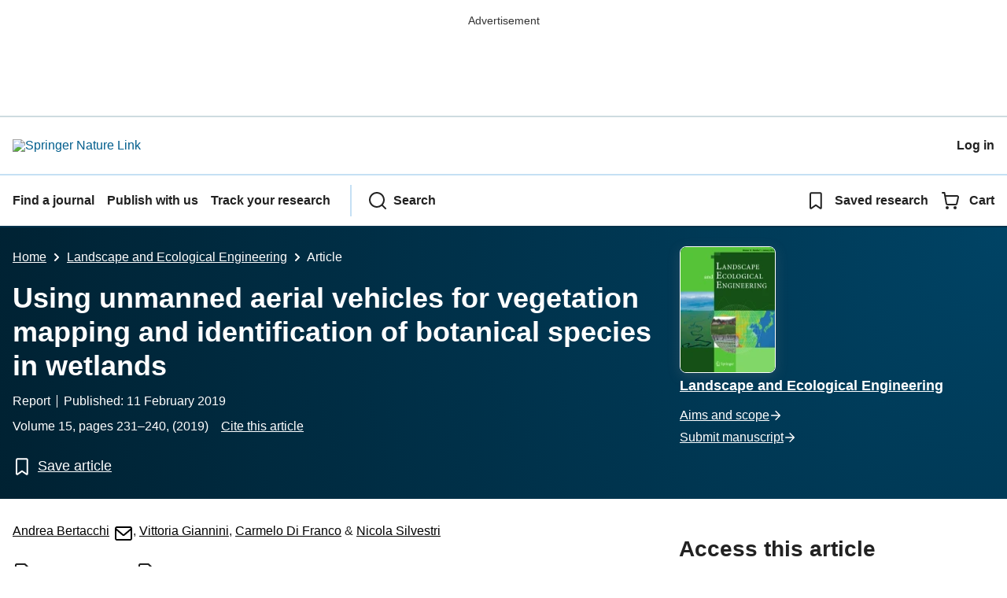

--- FILE ---
content_type: text/html; charset=utf-8
request_url: https://link.springer.com/article/10.1007/s11355-018-00368-1?
body_size: 97842
content:
<!DOCTYPE html>
<html lang="en" class="no-js">
    <head>
        <meta charset="UTF-8">
        <meta http-equiv="X-UA-Compatible" content="IE=edge">
        <meta name="applicable-device" content="pc,mobile">
        <meta name="viewport" content="width=device-width, initial-scale=1">
        
        
        
            <meta name="robots" content="max-image-preview:large">
            <meta name="access" content="No">

        
        <meta name="360-site-verification" content="1268d79b5e96aecf3ff2a7dac04ad990" />

        <title>Using unmanned aerial vehicles for vegetation mapping and identification of botanical species in wetlands | Landscape and Ecological Engineering | Springer Nature Link</title>

        
            
    
    <meta name="twitter:site" content="@SpringerLink"/>
    <meta name="twitter:card" content="summary_large_image"/>
    <meta name="twitter:image:alt" content="Content cover image"/>
    <meta name="twitter:title" content="Using unmanned aerial vehicles for vegetation mapping and identification of botanical species in wetlands"/>
    <meta name="twitter:description" content="Landscape and Ecological Engineering - High-resolution aerial photographs have important applications in vegetation mapping, especially in environments, such as wetlands, which are not easily..."/>
    <meta name="twitter:image" content="https://static-content.springer.com/image/art%3A10.1007%2Fs11355-018-00368-1/MediaObjects/11355_2018_368_Fig1_HTML.png"/>
    <meta name="journal_id" content="11355"/>
    <meta name="dc.title" content="Using unmanned aerial vehicles for vegetation mapping and identification of botanical species in wetlands"/>
    <meta name="dc.source" content="Landscape and Ecological Engineering 2019 15:2"/>
    <meta name="dc.format" content="text/html"/>
    <meta name="dc.publisher" content="Springer"/>
    <meta name="dc.date" content="2019-02-11"/>
    <meta name="dc.type" content="Report"/>
    <meta name="dc.language" content="En"/>
    <meta name="dc.copyright" content="2019 International Consortium of Landscape and Ecological Engineering and Springer Japan KK, part of Springer Nature"/>
    <meta name="dc.rights" content="2019 International Consortium of Landscape and Ecological Engineering and Springer Japan KK, part of Springer Nature"/>
    <meta name="dc.rightsAgent" content="journalpermissions@springernature.com"/>
    <meta name="dc.description" content="High-resolution aerial photographs have important applications in vegetation mapping, especially in environments, such as wetlands, which are not easily accessible by ground operators. Unmanned aerial vehicles (UAVs), equipped with cameras capable of taking photographs of &amp;lt;&#8201;1&amp;nbsp;cm pixel resolution, are promising not only for the vegetation mapping but also for the identification of plant species. This paper illustrated the results of three different flight heights (5&amp;nbsp;m&#8201;=&#8201;3.5126&amp;nbsp;mm/pixel; 10&amp;nbsp;m&#8201;=&#8201;7.0252&amp;nbsp;mm/pixel; 25&amp;nbsp;m&#8201;=&#8201;17.5630&amp;nbsp;mm/pixel), using 12MP images and their magnification, on the identification of vegetation and botanical species in a rewetted peatland populated mainly by Phragmites australis and Myriophyllum aquaticum within the Massaciuccoli Lake basin (Northern Tuscany, Italy). Among the obtained images, we selected the best flight height for the vegetation mapping and the botanical identification of the plant species using both visual and automated image analyses. Images taken from flights at 25&amp;nbsp;m of height proved to be useful for a sufficiently detailed mapping, while those from 10&amp;nbsp;m of height were more suitable for the detection of plant microcommunities. However, the most accurate identification of the species (at the taxonomic level of genus/species) was possible only with the images taken from 5&amp;nbsp;m of height."/>
    <meta name="prism.issn" content="1860-188X"/>
    <meta name="prism.publicationName" content="Landscape and Ecological Engineering"/>
    <meta name="prism.publicationDate" content="2019-02-11"/>
    <meta name="prism.volume" content="15"/>
    <meta name="prism.number" content="2"/>
    <meta name="prism.section" content="Report"/>
    <meta name="prism.startingPage" content="231"/>
    <meta name="prism.endingPage" content="240"/>
    <meta name="prism.copyright" content="2019 International Consortium of Landscape and Ecological Engineering and Springer Japan KK, part of Springer Nature"/>
    <meta name="prism.rightsAgent" content="journalpermissions@springernature.com"/>
    <meta name="prism.url" content="https://link.springer.com/article/10.1007/s11355-018-00368-1"/>
    <meta name="prism.doi" content="doi:10.1007/s11355-018-00368-1"/>
    <meta name="citation_pdf_url" content="https://link.springer.com/content/pdf/10.1007/s11355-018-00368-1.pdf"/>
    <meta name="citation_fulltext_html_url" content="https://link.springer.com/article/10.1007/s11355-018-00368-1"/>
    <meta name="citation_journal_title" content="Landscape and Ecological Engineering"/>
    <meta name="citation_journal_abbrev" content="Landscape Ecol Eng"/>
    <meta name="citation_publisher" content="Springer Japan"/>
    <meta name="citation_issn" content="1860-188X"/>
    <meta name="citation_title" content="Using unmanned aerial vehicles for vegetation mapping and identification of botanical species in wetlands"/>
    <meta name="citation_volume" content="15"/>
    <meta name="citation_issue" content="2"/>
    <meta name="citation_publication_date" content="2019/04"/>
    <meta name="citation_online_date" content="2019/02/11"/>
    <meta name="citation_firstpage" content="231"/>
    <meta name="citation_lastpage" content="240"/>
    <meta name="citation_article_type" content="Report"/>
    <meta name="citation_language" content="en"/>
    <meta name="dc.identifier" content="doi:10.1007/s11355-018-00368-1"/>
    <meta name="DOI" content="10.1007/s11355-018-00368-1"/>
    <meta name="size" content="190982"/>
    <meta name="citation_doi" content="10.1007/s11355-018-00368-1"/>
    <meta name="citation_springer_api_url" content="http://api.springer.com/xmldata/jats?q=doi:10.1007/s11355-018-00368-1&amp;api_key="/>
    <meta name="description" content="High-resolution aerial photographs have important applications in vegetation mapping, especially in environments, such as wetlands, which are not easily ac"/>
    <meta name="dc.creator" content="Bertacchi, Andrea"/>
    <meta name="dc.creator" content="Giannini, Vittoria"/>
    <meta name="dc.creator" content="Di Franco, Carmelo"/>
    <meta name="dc.creator" content="Silvestri, Nicola"/>
    <meta name="dc.subject" content="Landscape Ecology"/>
    <meta name="dc.subject" content="Nature Conservation"/>
    <meta name="dc.subject" content="Civil Engineering"/>
    <meta name="dc.subject" content="Environmental Management"/>
    <meta name="dc.subject" content="Landscape/Regional and Urban Planning"/>
    <meta name="dc.subject" content="Plant Ecology"/>
    <meta name="citation_reference" content="citation_journal_title=Wetl Ecol Manag; citation_title=Multispectral and hyperspectral remote sensing for identification and mapping of wetland vegetation: a review; citation_author=E Adam, O Mutanga, D Rugege; citation_volume=18; citation_publication_date=2010; citation_pages=28-296; citation_doi=10.1007/s11273-009-9169-z; citation_id=CR1"/>
    <meta name="citation_reference" content="citation_journal_title=Front Ecol Environ; citation_title=Lightweight unmanned aerial vehicles will revolutionize spatial ecology; citation_author=K Anderson, JK Gaston; citation_volume=113; citation_publication_date=2013; citation_pages=138-146; citation_doi=10.1890/120150; citation_id=CR2"/>
    <meta name="citation_reference" content="Bertacchi A, Lombardi T, Tomei P, Labate M, Fontanelli A, Picchi L (2015) Vegetation landscape management of &#8220;Natural reserve of Chiarone&#8221;, Massaciuccoli lake basin Tuscany, IT. In: 2nd international congress of plant sciences, 110th congress of Italian Society of Botany, Pavia. 
                  http://www.societabotanicaitaliana.it/110/abstract_2015_congresso.pdf
                  
                . Accessed 15 Jan 2018"/>
    <meta name="citation_reference" content="citation_journal_title=Plant Biosyst; citation_title=Plant communities of Italy: the vegetation prodrome; citation_author=E Biondi, C Blasi, M Allegrezza, I Anzellotti, MM Azzella, E Carli; citation_volume=1484; citation_publication_date=2014; citation_pages=728-814; citation_doi=10.1080/11263504.2014.948527; citation_id=CR4"/>
    <meta name="citation_reference" content="citation_journal_title=J Photogramm Remote Sens; citation_title=Object based image analysis for remote sensing; citation_author=T Blaschke; citation_volume=65; citation_publication_date=2010; citation_pages=2-16; citation_doi=10.1016/j.isprsjprs.2009.06.004; citation_id=CR5"/>
    <meta name="citation_reference" content="citation_title=Plant sociology: the study of plant communities; citation_publication_date=1983; citation_id=CR6; citation_author=J Braun-Blanquet; citation_publisher=Koeltz Scientific Books"/>
    <meta name="citation_reference" content="citation_journal_title=J Field Robot; citation_title=Airborne vision-based mapping and classification of large farmland environments; citation_author=M Bryson, A Reid, F Ramos, S Sukkarieh; citation_volume=27; citation_publication_date=2010; citation_pages=632-655; citation_doi=10.1002/rob.20343; citation_id=CR7"/>
    <meta name="citation_reference" content="Carpenter SR, Cottingham KL (1997) Resilience and restoration of lakes. Conservation ecology. Advance online publication. 
                  http://www.consecol.org/vol1/iss1/art2/
                  
                 Accessed 15 Sept 2017"/>
    <meta name="citation_reference" content="Ciccolini V, Giannini V, Pistocchi C, Bosco S, Pellegrino E, Sabbatini, et al (2013)Restoration of a Mediterranean drained peatland: the case study of the Massaciuccoli lake basin Tuscany IT. AWARE: approaches in wetland restoration&#8212;focus on fen landscapes, Warsaw. 
                  http://www.biol.uw.edu.pl/aware/AWARE%20posters/AWARE_extended_abstract_Ciccolini%2020%2011%202013.pdf
                  
                . Accessed 20 June 2018"/>
    <meta name="citation_reference" content="citation_journal_title=Agric Ecosyst Environ; citation_title=Comparative biodiversity of aquatic habitats in the European agricultural landscape; citation_author=B Davies, J Biggs, P Williams, M Whitfield, P Nicolet, D Sear, S Bray, S Maund; citation_volume=125; citation_publication_date=2008; citation_pages=1-8; citation_doi=10.1016/j.agee.2007.10.006; citation_id=CR11"/>
    <meta name="citation_reference" content="citation_title=Functions of nature: evaluation of nature in environmental planning, management and decision making; citation_publication_date=1992; citation_id=CR12; citation_author=RS Groot; citation_publisher=Wolters-Noordhoff"/>
    <meta name="citation_reference" content="citation_journal_title=Fisheries; citation_title=Quantifying submerged aquatic vegetation using aerial photograph interpretation; citation_author=DG Fitzgerald, B Zhu, SB Hoskins, DE Haddad, KN Green, LG Rudstam, EL Mills; citation_volume=30; citation_issue=2; citation_publication_date=2005; citation_pages=61-73; citation_doi=10.1577/1548-8446(2005)30[61:QSAVUA]2.0.CO;2; citation_id=CR13"/>
    <meta name="citation_reference" content="citation_journal_title=Landsc Ecol Eng; citation_title=Change in distribution of the vascular plant Sasa palmata in Sarobetsu Mire between 1977 and 2003; citation_author=Y Fujimura, M Takada, H Fujita, T Inoue; citation_volume=9; citation_publication_date=2013; citation_pages=305-309; citation_doi=10.1007/s11355-012-0193-4; citation_id=CR14"/>
    <meta name="citation_reference" content="citation_journal_title=Methods Ecol Evol; citation_title=Assessing biodiversity in forests using very high-resolution images and unmanned aerial vehicles; citation_author=S Getzin, K Wiegand, I Sch&#246;ning; citation_volume=3; citation_publication_date=2012; citation_pages=397-404; citation_doi=10.1111/j.2041-210X.2011.00158.x; citation_id=CR15"/>
    <meta name="citation_reference" content="citation_journal_title=Ecol Eng; citation_title=Growth and nutrient uptake of perennial crops in a paludicultural approach in a drained Mediterranean peatland; citation_author=V Giannini, N Silvestri, F Dragoni, C Pistocchi, T Sabbatini, E Bonari; citation_volume=103; citation_publication_date=2017; citation_pages=478-487; citation_doi=10.1016/j.ecoleng.2015.11.049; citation_id=CR16"/>
    <meta name="citation_reference" content="citation_journal_title=J Environ Manag; citation_title=Rewetting of a former drained Mediterranean peatland in Tuscany for phyto-treatment use; citation_author=V Giannini, A Bertacchi, E Bonari, N Silvestri; citation_volume=208; citation_publication_date=2018; citation_pages=92-101; citation_doi=10.1016/j.jenvman.2017.12.016; citation_id=CR17"/>
    <meta name="citation_reference" content="citation_journal_title=Int J Remote Sens; citation_title=Radar detection of wetland ecosystems: a review; citation_author=FM Henderson, AJ Lewis; citation_volume=29; citation_publication_date=2008; citation_pages=5809-5835; citation_doi=10.1080/01431160801958405; citation_id=CR18"/>
    <meta name="citation_reference" content="citation_journal_title=Photogramm Eng Remote Sens; citation_title=Multispectral aerial photography for wetland vegetation mapping; citation_author=WG Howland; citation_volume=46; citation_publication_date=1980; citation_pages=87-99; citation_id=CR19"/>
    <meta name="citation_reference" content="citation_journal_title=Appl Veg Sci; citation_title=Unmanned aircraft systems help to map aquatic vegetation; citation_author=E Husson, O Hagner, F Ecke; citation_volume=17; citation_publication_date=2014; citation_pages=567-577; citation_doi=10.1111/avsc.12072; citation_id=CR20"/>
    <meta name="citation_reference" content="citation_journal_title=Appl Veg Sci; citation_title=Validation of a high-resolution, remotely operated aerial remote-sensing system for the identification of herbaceous plant species; citation_author=F Ishihama, Y Watabe, H Oguma; citation_volume=15; citation_publication_date=2012; citation_pages=383-389; citation_doi=10.1111/j.1654-109X.2012.01184.x; citation_id=CR21"/>
    <meta name="citation_reference" content="citation_journal_title=J Geogr Inf Sys; citation_title=Review of effective vegetation mapping using the UAV unmanned aerial vehicle method; citation_author=K Kaneko, S Nohara; citation_volume=6; citation_publication_date=2014; citation_pages=733-742; citation_doi=10.4236/jgis.2014.66060; citation_id=CR22"/>
    <meta name="citation_reference" content="citation_title=Wetland ecology: principles and conservation; citation_publication_date=2000; citation_id=CR23; citation_author=PA Keddy; citation_publisher=Cambridge University Press"/>
    <meta name="citation_reference" content="citation_journal_title=Int J Remote Sens; citation_title=Remote sensing of emergent and submerged wetlands: an overview; citation_author=V Klemas; citation_volume=34; citation_publication_date=2013; citation_pages=6286-6320; citation_doi=10.1080/01431161.2013.800656; citation_id=CR24"/>
    <meta name="citation_reference" content="citation_journal_title=Perspect Plant Ecol Evolut Syst; citation_title=Prospects for fen meadow restoration on severely degraded fens; citation_author=A Klimkowska, Van DiggelenR, AP Grootjans, W Kotowski; citation_volume=12; citation_publication_date=2010; citation_pages=245-255; citation_doi=10.1016/j.ppees.2010.02.004; citation_id=CR25"/>
    <meta name="citation_reference" content="citation_journal_title=Restor Ecol; citation_title=Restoration of natural and semi-natural wetland systems in Central Europe: progress and predictability of developments; citation_author=F Kl&#246;tzli, AP Grootjans; citation_volume=9; citation_publication_date=2001; citation_pages=209-219; citation_doi=10.1046/j.1526-100x.2001.009002209.x; citation_id=CR26"/>
    <meta name="citation_reference" content="citation_journal_title=Meteorol Z; citation_title=World Map of the K&#246;ppen-Geiger climate classification updated; citation_author=M Kottek, J Grieser, C Beck, B Rudolf, F Rubel; citation_volume=153; citation_publication_date=2006; citation_pages=259-263; citation_doi=10.1127/0941-2948/2006/0130; citation_id=CR27"/>
    <meta name="citation_reference" content="citation_journal_title=GISci Remote Sens; citation_title=Image processing and classification procedures for analysis of sub-decimeter imagery acquired with an unmanned aircraft over arid rangelands; citation_author=AS Laliberte, A Rango; citation_volume=48; citation_publication_date=2011; citation_pages=4-23; citation_doi=10.2747/1548-1603.48.1.4; citation_id=CR28"/>
    <meta name="citation_reference" content="citation_journal_title=Plant Sociol; citation_title=Contribution to the knowledge of the vegetation of the Lake Massaciuccoli northern Tuscany, Italy; citation_author=L Lastrucci, L Dell&#8217;Olmo, B Foggi, L Massi, C Nuccio, C Vicenti, D Viciani; citation_volume=54; citation_publication_date=2017; citation_pages=67-87; citation_doi=10.7338/pls2017541/03; citation_id=CR29"/>
    <meta name="citation_reference" content="citation_journal_title=J Unmanned Veh Syst; citation_title=Use of fixed-wing and multi-rotor unmanned aerial vehicles to map dynamic changes in a freshwater marsh; citation_author=JV Marcaccio, CE Markle, P Chow-Fraser; citation_volume=43; citation_publication_date=2016; citation_pages=193-202; citation_doi=10.1139/juvs-2015-0016; citation_id=CR30"/>
    <meta name="citation_reference" content="citation_journal_title=PLoS One; citation_title=Estimating distribution of hidden objects with drones: from tennis balls to Manatees; citation_author=J Martin, HH Edwards, MA Burgess, HF Percival, DE Fagan; citation_volume=76; citation_publication_date=2012; citation_pages=e38882; citation_doi=10.1371/journal.pone.0038882; citation_id=CR31"/>
    <meta name="citation_reference" content="citation_journal_title=Remote Sens; citation_title=Short-term change detection in wetlands using sentinel-1 time series; citation_author=J Muro, M Canty, K Conradsen, C H&#252;ttich, AA Nielsen; citation_volume=8; citation_publication_date=2016; citation_pages=795; citation_doi=10.3390/rs8100795; citation_id=CR32"/>
    <meta name="citation_reference" content="citation_journal_title=Biol Conserv; citation_title=Does size matter? The relationship between ponds area and biodiversity; citation_author=B Oertli, DA Joyce, E Castella, R Juge, D Cambin, JB Lachavanne; citation_volume=104; citation_publication_date=2002; citation_pages=59-70; citation_doi=10.1016/S0006-3207(01)00154-9; citation_id=CR33"/>
    <meta name="citation_reference" content="citation_journal_title=Agric Ecosyst Environ; citation_title=Agricultural abandonment in Mediterranean reclaimed peaty soils: long-term effects on soil chemical properties, arbuscular mycorrhizas and CO2 flux; citation_author=E Pellegrino, S Bosco, V Ciccolini, C Pistocchi, T Sabbatini, N Silvestri, E Bonari; citation_volume=199; citation_publication_date=2015; citation_pages=164-175; citation_doi=10.1016/j.agee.2014.09.004; citation_id=CR34"/>
    <meta name="citation_reference" content="citation_journal_title=Aquat Ecol; citation_title=Using aquatic macrophyte community indices to define the ecological status of European lakes; citation_author=WE Penning, B Dudley, M Mjelde, S Hellsten, J Hanganu, A Kolada, M Berg, S Poikane; citation_volume=42; citation_publication_date=2008; citation_pages=253-264; citation_doi=10.1007/s10452-008-9183-x; citation_id=CR35"/>
    <meta name="citation_reference" content="citation_journal_title=J Environ Manag; citation_title=Remote sensing and GIS for wetland inventory, mapping and change analysis; citation_author=LM Rebelo, CM Finlayson, N Nagabhatla; citation_volume=90; citation_publication_date=2009; citation_pages=2144-2153; citation_doi=10.1016/j.jenvman.2007.06.027; citation_id=CR38"/>
    <meta name="citation_reference" content="citation_journal_title=Ambio; citation_title=The social implications of using drones for biodiversity conservation; citation_author=C Sandbrook; citation_volume=444; citation_publication_date=2015; citation_pages=s636-s647; citation_doi=10.1007/s13280-015-0714-0; citation_id=CR39"/>
    <meta name="citation_reference" content="citation_journal_title=Remote Sens Environ; citation_title=Spectral discrimination of vegetation types in a coastal wetland; citation_author=K Schmidt, A Skidmore; citation_volume=85; citation_publication_date=2003; citation_pages=92-108; citation_doi=10.1016/S0034-4257(02)00196-7; citation_id=CR40"/>
    <meta name="citation_reference" content="citation_journal_title=GIScience Remote Sens; citation_title=Recent applications of unmanned aerial imagery in natural resource management; citation_author=M Shahbazi, J Th&#233;au, P M&#233;nard; citation_volume=514; citation_publication_date=2014; citation_pages=339-365; citation_doi=10.1080/15481603.2014.926650; citation_id=CR41"/>
    <meta name="citation_reference" content="citation_journal_title=Ecol Eng; citation_title=Wetlands in Europe: perspective for restoration of a lost paradise; citation_author=JTA Verhoeven; citation_volume=66; citation_publication_date=2014; citation_pages=6-9; citation_doi=10.1016/j.ecoleng.2013.03.006; citation_id=CR42"/>
    <meta name="citation_reference" content="citation_journal_title=Sci Total Environ; citation_title=Removal of nutrients in various types of 645 constructed wetlands; citation_author=J Vymazal; citation_volume=380; citation_publication_date=2007; citation_pages=48-65; citation_doi=10.1016/j.scitotenv.2006.09.014; citation_id=CR43"/>
    <meta name="citation_reference" content="citation_journal_title=J Wildl Manag; citation_title=Small unmanned aircraft systems for low-altitude aerial surveys; citation_author=AC Watts, JH Perry, SE Smith, MA Burgess, BE Wilkinson, Z Szantoi, PG Ifju, HF Percival; citation_volume=747; citation_publication_date=2010; citation_pages=1614-1619; citation_doi=10.1111/j.1937-2817.2010.tb01292.x; citation_id=CR44"/>
    <meta name="citation_reference" content="citation_journal_title=Landsc Ecol Eng; citation_title=Assessment of flora, plant communities, and hydrochemical conditions for adaptive management of a small artificial wetland made in a park of a cool-temperate city; citation_author=K Yabe, T Nakamura; citation_volume=6; citation_publication_date=2010; citation_pages=201-210; citation_doi=10.1007/s11355-009-0098-z; citation_id=CR45"/>
    <meta name="citation_reference" content="citation_journal_title=J Plant Ecol; citation_title=Remote sensing imagery in vegetation mapping: a review; citation_author=X Yichun, S Zongyao, Y Mei; citation_volume=1; citation_publication_date=2008; citation_pages=9-23; citation_doi=10.1093/jpe/rtm005; citation_id=CR46"/>
    <meta name="citation_reference" content="citation_journal_title=Ecol Eng; citation_title=How helophytes influence the phosphorus cycle in degraded inundated peat soils&#8212;implications for fen restoration; citation_author=D Zak, J Gelbrecht, S Zerbe, T Shatwell, M Barth, A Cabezas, P Steffenhagen; citation_volume=66; citation_publication_date=2014; citation_pages=82-90; citation_doi=10.1016/j.ecoleng.2013.10.003; citation_id=CR47"/>
    <meta name="citation_reference" content="citation_journal_title=Annu Rev Environ Resour; citation_title=Wetland resources: status, trends, ecosystem services, and restorability; citation_author=JB Zedler, S Kercher; citation_volume=30; citation_publication_date=2005; citation_pages=39-74; citation_doi=10.1146/annurev.energy.30.050504.144248; citation_id=CR48"/>
    <meta name="citation_author" content="Bertacchi, Andrea"/>
    <meta name="citation_author_email" content="andrea.bertacchi@unipi.it"/>
    <meta name="citation_author_institution" content="Department of Agriculture, Food and Environment (DAFE), University of Pisa, Pisa, Italy"/>
    <meta name="citation_author" content="Giannini, Vittoria"/>
    <meta name="citation_author_institution" content="Institute of Life Sciences, Scuola Superiore Sant&#8217;Anna, Pisa, Italy"/>
    <meta name="citation_author" content="Di Franco, Carmelo"/>
    <meta name="citation_author_institution" content="TECIP Scuola Superiore Sant&#8217;Anna, Pisa, Italy"/>
    <meta name="citation_author" content="Silvestri, Nicola"/>
    <meta name="citation_author_institution" content="Department of Agriculture, Food and Environment (DAFE), University of Pisa, Pisa, Italy"/>
    <meta name="format-detection" content="telephone=no"/>
    <meta name="citation_cover_date" content="2019/04/01"/>
    

            
    
    <meta property="og:url" content="https://link.springer.com/article/10.1007/s11355-018-00368-1"/>
    <meta property="og:type" content="article"/>
    <meta property="og:site_name" content="SpringerLink"/>
    <meta property="og:title" content="Using unmanned aerial vehicles for vegetation mapping and identification of botanical species in wetlands - Landscape and Ecological Engineering"/>
    <meta property="og:description" content="High-resolution aerial photographs have important applications in vegetation mapping, especially in environments, such as wetlands, which are not easily accessible by ground operators. Unmanned aerial vehicles (UAVs), equipped with cameras capable of taking photographs of &lt;&#8201;1 cm pixel resolution, are promising not only for the vegetation mapping but also for the identification of plant species. This paper illustrated the results of three different flight heights (5 m&#8201;=&#8201;3.5126 mm/pixel; 10 m&#8201;=&#8201;7.0252 mm/pixel; 25 m&#8201;=&#8201;17.5630 mm/pixel), using 12MP images and their magnification, on the identification of vegetation and botanical species in a rewetted peatland populated mainly by Phragmites australis and Myriophyllum aquaticum within the Massaciuccoli Lake basin (Northern Tuscany, Italy). Among the obtained images, we selected the best flight height for the vegetation mapping and the botanical identification of the plant species using both visual and automated image analyses. Images taken from flights at 25 m of height proved to be useful for a sufficiently detailed mapping, while those from 10 m of height were more suitable for the detection of plant microcommunities. However, the most accurate identification of the species (at the taxonomic level of genus/species) was possible only with the images taken from 5 m of height."/>
    <meta property="og:image" content="https://static-content.springer.com/image/art%3A10.1007%2Fs11355-018-00368-1/MediaObjects/11355_2018_368_Fig1_HTML.png"/>
    

        

        <meta name="format-detection" content="telephone=no">

        
    
        
    
    
    

    


        <link rel="apple-touch-icon" sizes="180x180" href=/oscar-static/img/favicons/darwin/apple-touch-icon-6ef0829b9c.png>
<link rel="icon" type="image/png" sizes="192x192" href=/oscar-static/img/favicons/darwin/android-chrome-192x192.png>
<link rel="icon" type="image/png" sizes="32x32" href=/oscar-static/img/favicons/darwin/favicon-32x32.png>
<link rel="icon" type="image/png" sizes="16x16" href=/oscar-static/img/favicons/darwin/favicon-16x16.png>
<link rel="shortcut icon" data-test="shortcut-icon" href=/oscar-static/img/favicons/darwin/favicon-de0c289efe.ico>

<meta name="theme-color" content="#e6e6e6">


        



<link rel="stylesheet" media="print" href=/oscar-static/app-springerlink/css/print-b8af42253b.css>



    
        
            
    <style> html{line-height:1.15;text-size-adjust:100%}body{font-family:Merriweather Sans,Helvetica Neue,Helvetica,Arial,sans-serif;line-height:1.8;margin:0}main{display:block}h1{font-size:2em;margin:.67em 0}a{background-color:transparent;color:#025e8d}sub{bottom:-.25em;font-size:75%;line-height:0;position:relative;vertical-align:baseline}img{border:0;height:auto;max-width:100%;vertical-align:middle}button,input{font-family:inherit;font-size:100%;line-height:1.15;margin:0;overflow:visible}button{text-transform:none}[type=submit],button{-webkit-appearance:button}[type=search]{-webkit-appearance:textfield;outline-offset:-2px}[hidden]{display:none}button{cursor:pointer}svg{height:1rem;width:1rem}.eds-c-header__brand img{max-width:100%}@media only screen and (min-width:768px){.eds-c-header__brand img{max-width:340px}} </style>
    <style>@media only print, only all and (prefers-color-scheme: no-preference), only all and (prefers-color-scheme: light), only all and (prefers-color-scheme: dark) {  body{background:#fff;color:#222;font-family:Merriweather Sans,Helvetica Neue,Helvetica,Arial,sans-serif;line-height:1.8;min-height:100%}a{color:#025e8d;padding:initial;text-decoration:underline;text-decoration-skip-ink:auto}button{cursor:pointer}img{border:0;height:auto;max-width:100%;vertical-align:middle}html{box-sizing:border-box;font-size:100%;height:100%;overflow-y:scroll}h1{font-size:2.25rem}h2{font-size:1.75rem}h1,h2{font-weight:700;line-height:1.2}body{font-size:1.125rem}*{box-sizing:inherit}p{margin-bottom:2rem;margin-top:0}p:last-of-type{margin-bottom:0}.c-ad{text-align:center}@media only screen and (min-width:480px){.c-ad{padding:8px}}.c-ad--728x90{display:none}.c-ad--728x90 .c-ad__inner{min-height:calc(1.5em + 94px)}@media only screen and (min-width:876px){.js .c-ad--728x90{display:none}}.c-ad__label{color:#333;font-family:Merriweather Sans,Helvetica Neue,Helvetica,Arial,sans-serif;font-size:.875rem;font-weight:400;line-height:1.5;margin-bottom:4px}.c-status-message{align-items:center;box-sizing:border-box;display:flex;width:100%}.c-status-message__heading{font-family:Merriweather Sans,Helvetica Neue,Helvetica,Arial,sans-serif;font-size:1rem;font-weight:700}.c-status-message__icon{display:inline-block;fill:currentcolor;flex:0 0 auto;transform:translate(0);vertical-align:text-top}.c-status-message--boxed.c-status-message--info{border-bottom:4px solid #003f8d}.c-status-message--boxed.c-status-message--error{border-bottom:4px solid #c40606}.c-status-message--boxed.c-status-message--success{border-bottom:4px solid #00b8b0}.c-status-message--boxed.c-status-message--warning{border-bottom:4px solid #edbc53}.eds-c-header{background-color:#fff;border-bottom:2px solid #01324b;font-family:Merriweather Sans,Helvetica Neue,Helvetica,Arial,sans-serif;font-size:1rem;line-height:1.5;padding:8px 0 0}.eds-c-header__container{align-items:center;display:flex;flex-wrap:nowrap;gap:8px 16px;justify-content:space-between;margin:0 auto 8px;max-width:1280px;padding:0 8px;position:relative}.eds-c-header__nav{border-top:2px solid #c5e0f4;padding-top:4px;position:relative}.eds-c-header__nav-container{align-items:center;display:flex;flex-wrap:wrap;margin:0 auto 4px;max-width:1280px;padding:0 8px;position:relative}.eds-c-header__nav-container>:not(:last-child){margin-right:32px}.eds-c-header__link-container{align-items:center;display:flex;flex:1 0 auto;gap:8px 16px;justify-content:space-between}.eds-c-header__list{list-style:none;margin:0;padding:0}.eds-c-header__list-item{font-weight:700;margin:0 auto;max-width:1280px;padding:8px}.eds-c-header__list-item:not(:last-child){border-bottom:2px solid #c5e0f4}.eds-c-header__item{color:inherit}@media only screen and (min-width:768px){.eds-c-header__item--menu{display:none;visibility:hidden}.eds-c-header__item--menu:first-child+*{margin-block-start:0}}.eds-c-header__item--inline-links{display:none;visibility:hidden}@media only screen and (min-width:768px){.eds-c-header__item--inline-links{display:flex;gap:16px 16px;visibility:visible}}.eds-c-header__item--divider:before{border-left:2px solid #c5e0f4;content:"";height:calc(100% - 16px);margin-left:-15px;position:absolute;top:8px}.eds-c-header__brand{padding:16px 8px}.eds-c-header__brand a{display:block;line-height:1;text-decoration:none}.eds-c-header__brand img{height:1.5rem;width:auto}.eds-c-header__link{color:inherit;display:inline-block;font-weight:700;padding:16px 8px;position:relative;text-decoration-color:transparent;white-space:nowrap;word-break:normal}.eds-c-header__link:visited{color:inherit}.eds-c-header__link:hover{color:inherit;text-decoration-color:inherit}.eds-c-header__link--static{flex:0 0 auto}.eds-c-header__link.is-open{color:#025e8d}.c-header__link.is-open:after,.eds-c-header__link.is-open:after{background-color:#025e8d;border-radius:4px;bottom:-4px;content:"";height:6px;left:0;position:absolute;width:100%}.eds-c-header__icon{display:inline-block;fill:currentcolor;font-size:1.5rem;height:1em;transform:translate(0);vertical-align:bottom;width:1em}.eds-c-header__icon+*{margin-left:8px}.eds-c-header__expander{background-color:#f0f7fc}.eds-c-header__search{display:block;padding:24px 0}@media only screen and (min-width:768px){.eds-c-header__search{max-width:70%}}.eds-c-header__search-container{position:relative}.eds-c-header__search-label{color:inherit;display:inline-block;font-weight:700;margin-bottom:8px}.eds-c-header__search-input{background-color:#fff;border:1px solid #000;padding:8px 48px 8px 8px;width:100%}.eds-c-header__search-button{background-color:transparent;border:0;color:inherit;height:100%;padding:0 8px;position:absolute;right:0}.has-tethered.eds-c-header__expander{border-bottom:2px solid #01324b;left:0;margin-top:-2px;top:100%;width:100%;z-index:10}@media only screen and (min-width:768px){.has-tethered.eds-c-header__expander--menu{display:none;visibility:hidden}}.has-tethered .eds-c-header__heading{display:none;visibility:hidden}.has-tethered .eds-c-header__heading:first-child+*{margin-block-start:0}.has-tethered .eds-c-header__search{margin:auto}.eds-c-header__heading{margin:0 auto;max-width:1280px;padding:16px 16px 0}.eds-c-pagination,.js .eds-c-modal--open{align-items:center;display:flex;justify-content:center}.eds-c-pagination{flex-wrap:wrap;font-family:Merriweather Sans,Helvetica Neue,Helvetica,Arial,sans-serif;font-size:.875rem;gap:16px 0;line-height:1.4;list-style:none;margin:0;padding:32px 0}@media only screen and (min-width:480px){.eds-c-pagination{padding:32px 16px}}.eds-c-pagination__item{margin-right:8px}.eds-c-pagination__item--prev{margin-right:16px}.eds-c-pagination__item--next .eds-c-pagination__link,.eds-c-pagination__item--prev .eds-c-pagination__link{padding:16px 8px}.eds-c-pagination__item--next{margin-left:8px}.eds-c-pagination__item:last-child{margin-right:0}.eds-c-pagination__link{align-items:center;color:#222;cursor:pointer;display:inline-block;font-size:1rem;margin:0;padding:16px 24px;position:relative;text-align:center;transition:all .2s ease 0s}.eds-c-pagination__link:visited{color:#222}.eds-c-pagination__link--disabled{border-color:#555;color:#555;cursor:default}.eds-c-pagination__link--active{background-color:#01324b;background-image:none;border-radius:8px;color:#fff}.eds-c-pagination__link--active:focus,.eds-c-pagination__link--active:hover,.eds-c-pagination__link--active:visited{color:#fff}.eds-c-pagination__link-container{align-items:center;display:flex}.eds-c-pagination__icon{fill:#222;height:1.5rem;width:1.5rem}.eds-c-pagination__icon--disabled{fill:#555}.eds-c-pagination__visually-hidden{border:0;clip:rect(0,0,0,0);clip-path:inset(50%);height:1px;overflow:hidden;padding:0;position:absolute!important;white-space:nowrap;width:1px}.c-breadcrumbs{color:#333;font-family:Merriweather Sans,Helvetica Neue,Helvetica,Arial,sans-serif;font-size:1rem;list-style:none;margin:0;padding:0}.c-breadcrumbs>li{display:inline}svg.c-breadcrumbs__chevron{fill:#333;height:10px;margin:0 .25rem;width:10px}.c-breadcrumbs--contrast,.c-breadcrumbs--contrast .c-breadcrumbs__link,.c-breadcrumbs--contrast .c-breadcrumbs__link.hover,.c-breadcrumbs--contrast .c-breadcrumbs__link.visited,.c-breadcrumbs--contrast .c-breadcrumbs__link:hover,.c-breadcrumbs--contrast .c-breadcrumbs__link:visited{color:#fff}.c-breadcrumbs--contrast svg.c-breadcrumbs__chevron{fill:#fff}@media only screen and (max-width:479px){.c-breadcrumbs .c-breadcrumbs__item{display:none}.c-breadcrumbs .c-breadcrumbs__item:last-child,.c-breadcrumbs .c-breadcrumbs__item:nth-last-child(2){display:inline}}.eds-c-header__flex-group{display:flex}.eds-c-header__item--show-on-desktop{display:none;visibility:hidden}@media only screen and (min-width:900px){.eds-c-header__item--show-on-desktop{display:block;visibility:visible}}.c-header__link{color:inherit;display:inline-block;font-weight:700;padding:16px 8px;position:relative;text-decoration-color:transparent;white-space:nowrap;word-break:normal}.l-with-sidebar{display:flex;flex-wrap:wrap}.l-with-sidebar>*{margin:0}.l-with-sidebar__sidebar{flex-basis:var(--with-sidebar--basis,400px);flex-grow:1;min-width:var(--with-sidebar--min-width,400px)}.l-with-sidebar>:not(.l-with-sidebar__sidebar){flex-basis:0px;flex-grow:999;min-width:var(--with-sidebar--min,52%)}.l-with-sidebar>:first-child{padding-right:4rem}@supports (gap:1em){.l-with-sidebar>:first-child{padding-right:0}.l-with-sidebar{gap:var(--with-sidebar--gap,4rem)}}.c-meta__link:visited,.c-status-message a{color:#000}.c-skip-link,.js .c-popup{font-family:Merriweather Sans,Helvetica Neue,Helvetica,Arial,sans-serif;position:absolute}.c-skip-link{background:#01324b;bottom:auto;color:#fff;font-size:1rem;padding:8px;text-align:center;transform:translateY(-100%);width:100%;z-index:9999}@media (prefers-reduced-motion:reduce){.c-skip-link{transition:top .3s ease-in-out 0s}}@media print{.c-skip-link{display:none}}.c-skip-link:active,.c-skip-link:hover,.c-skip-link:link,.c-skip-link:visited{color:#fff}.c-skip-link:focus{transform:translateY(0)}.c-status-message{display:block;font-family:Merriweather Sans,Helvetica Neue,Helvetica,Arial,sans-serif;font-weight:400;position:relative}.c-status-message :last-child{margin-bottom:0}.c-status-message--flex{display:flex}.c-status-message--bold{font-weight:700}.c-status-message--boxed{background-color:#fff;border:1px solid #dadada;box-shadow:0 0 5px 0 rgba(51,51,51,.1);line-height:1.4;overflow:hidden;padding:16px}.c-status-message--banner{background-color:#fff;line-height:1.4;padding:16px 0}.c-status-message--banner .c-status-message__container{justify-content:center;padding:0 16px}.c-status-message--sticky{position:sticky;top:0;z-index:999}.c-status-message__container{align-items:center;display:flex;justify-content:flex-start}.c-status-message__container--centered{width:100%}.c-status-message__icon{align-self:flex-start;flex-shrink:0;height:21px;margin-right:8px;width:21px}.c-status-message__message :first-child,.c-status-message__message :last-child{margin-top:0}.c-status-message__icon--top{align-self:flex-start}.c-status-message--info .c-status-message__icon{color:#0070a8}.c-status-message--banner.c-status-message--info{border-bottom:4px solid #0070a8}.c-status-message--boxed.c-status-message--info .c-status-message__bottom-border{background:#0070a8;bottom:0;content:"";height:4px;left:0;position:absolute;width:100%}.c-status-message--info .c-status-message__icon{fill:#0070a8}.c-status-message--error .c-status-message__icon{color:#be1818}.c-status-message--banner.c-status-message--error{border-bottom:4px solid #be1818}.c-status-message--boxed.c-status-message--error .c-status-message__bottom-border{background:#be1818;bottom:0;content:"";height:4px;left:0;position:absolute;width:100%}.c-status-message--error .c-status-message__icon{fill:#be1818}.c-status-message--success .c-status-message__icon{color:#00a69d}.c-status-message--banner.c-status-message--success{border-bottom:4px solid #00a69d}.c-status-message--boxed.c-status-message--success .c-status-message__bottom-border{background:#00a69d;bottom:0;content:"";height:4px;left:0;position:absolute;width:100%}.c-status-message--success .c-status-message__icon{fill:#00a69d}.c-status-message--warning .c-status-message__icon{color:#f58220}.c-status-message--banner.c-status-message--warning{border-bottom:4px solid #f58220}.c-status-message--boxed.c-status-message--warning .c-status-message__bottom-border{background:#f58220;bottom:0;content:"";height:4px;left:0;position:absolute;width:100%}.c-status-message--warning .c-status-message__icon{fill:#f58220}:root{--header-height:58px}.app-masthead__colour-4{--background-color:#ff9500;--gradient-light:rgba(0,0,0,.5);--gradient-dark:rgba(0,0,0,.8)}.app-masthead--pastel{--gradient-light:hsla(0,0%,100%,.9);--gradient-dark:hsla(0,0%,100%,.75);--masthead-color:#000}.app-masthead{background:var(--background-color,#0070a8);position:relative}.app-masthead:after{background:radial-gradient(circle at top right,var(--gradient-light,rgba(0,0,0,.4)),var(--gradient-dark,rgba(0,0,0,.7)));bottom:0;content:"";left:0;position:absolute;right:0;top:0}.app-masthead--pastel .app-masthead{background:var(--background-color,#6ac)}@media only screen and (max-width:479px){.app-masthead:after{background:linear-gradient(225deg,var(--gradient-light,rgba(0,0,0,.4)),var(--gradient-dark,rgba(0,0,0,.7)))}}.app-masthead__container{color:var(--masthead-color,#fff);margin:0 auto;max-width:1280px;padding:0 16px;position:relative;z-index:1}.u-clear-both{clear:both}.u-container{margin:0 auto;max-width:1280px;padding:0 16px}.u-justify-content-space-between{justify-content:space-between}.u-display-none{display:none}.js .u-js-hide,.u-hide{display:none;visibility:hidden}.u-hide:first-child+*{margin-block-start:0}.u-visually-hidden{border:0;clip:rect(0,0,0,0);clip-path:inset(50%);height:1px;overflow:hidden;padding:0;position:absolute!important;white-space:nowrap;width:1px}.u-icon{display:inline-block;fill:currentcolor;height:1em;transform:translate(0);vertical-align:text-top;width:1em}.u-list-reset{list-style:none;margin:0;padding:0}.u-mt-0{margin-top:0}.u-mt-24{margin-top:24px}.u-mt-32{margin-top:32px}.u-mb-8{margin-bottom:8px}.u-mb-16{margin-bottom:16px}.u-mb-32{margin-bottom:32px}.c-article-extras .c-pdf-container .c-pdf-download+.c-pdf-download,.u-ml-0{margin-left:0}.u-sans-serif{font-family:Merriweather Sans,Helvetica Neue,Helvetica,Arial,sans-serif}.u-serif{font-family:Merriweather,serif}h1,h2{-webkit-font-smoothing:antialiased}p{overflow-wrap:break-word;word-break:break-word}.u-h4{font-size:1.25rem;font-weight:700;line-height:1.2}.u-mbs-0{margin-block-start:0!important}.c-article-header{font-family:Merriweather Sans,Helvetica Neue,Helvetica,Arial,sans-serif}.c-article-identifiers{color:#6f6f6f;display:flex;flex-wrap:wrap;font-size:1rem;line-height:1.3;list-style:none;padding:0}.c-article-identifiers__item{list-style:none;margin-right:8px;padding-right:8px}.c-article-identifiers__item:last-child{margin-right:0;padding-right:0}@media only screen and (min-width:876px){.c-article-title{font-size:1.875rem;line-height:1.2}}.c-article-author-list{display:inline;font-size:1rem;list-style:none;margin:0 8px 0 0;padding:0;width:100%}.c-article-author-list__item{display:inline;padding-right:0}.c-article-author-list__show-more{display:none;margin-right:4px}.c-article-author-list__button,.js .c-article-author-list__item--hide,.js .c-article-author-list__show-more{display:none}.js .c-article-author-list--long .c-article-author-list__show-more,.js .c-article-author-list--long+.c-article-author-list__button{display:inline}@media only screen and (max-width:767px){.js .c-article-author-list__item--hide-small-screen{display:none}.js .c-article-author-list--short .c-article-author-list__show-more,.js .c-article-author-list--short+.c-article-author-list__button{display:inline}}#uptodate-client,.js .c-article-author-list--expanded .c-article-author-list__show-more{display:none!important}.js .c-article-author-list--expanded .c-article-author-list__item--hide-small-screen{display:inline!important}.c-article-author-list__button,.c-button-author-list{background:#ebf1f5;border:4px solid #ebf1f5;border-radius:20px;color:#666;font-size:.875rem;line-height:1.4;padding:2px 11px 2px 8px;text-decoration:none}.c-article-author-list__button svg,.c-button-author-list svg{margin:1px 4px 0 0}.c-article-author-list__button:hover,.c-button-author-list:hover{background:#025e8d;border-color:transparent;color:#fff}.c-article-body .c-article-access-provider{padding:8px 16px}.c-article-body .c-article-access-provider,.c-notes{border:1px solid #d5d5d5;border-image:initial;border-left:none;border-right:none;margin:24px 0}.c-article-body .c-article-access-provider__text{color:#555}.c-article-body .c-article-access-provider__text,.c-notes__text{font-size:1rem;margin-bottom:0;padding-bottom:2px;padding-top:2px;text-align:center}.c-article-body .c-article-author-affiliation__address{color:inherit;font-weight:700;margin:0}.c-article-body .c-article-author-affiliation__authors-list{list-style:none;margin:0;padding:0}.c-article-body .c-article-author-affiliation__authors-item{display:inline;margin-left:0}.c-article-authors-search{margin-bottom:24px;margin-top:0}.c-article-authors-search__item,.c-article-authors-search__title{font-family:Merriweather Sans,Helvetica Neue,Helvetica,Arial,sans-serif}.c-article-authors-search__title{color:#626262;font-size:1.05rem;font-weight:700;margin:0;padding:0}.c-article-authors-search__item{font-size:1rem}.c-article-authors-search__text{margin:0}.c-article-body .c-article-subject-list--no-mb{margin-bottom:0}.c-code-block{border:1px solid #fff;font-family:monospace;margin:0 0 24px;padding:20px}.c-code-block__heading{font-weight:400;margin-bottom:16px}.c-code-block__line{display:block;overflow-wrap:break-word;white-space:pre-wrap}.c-article-share-box__no-sharelink-info{font-size:.813rem;font-weight:700;margin-bottom:24px;padding-top:4px}.c-article-share-box__only-read-input{border:1px solid #d5d5d5;box-sizing:content-box;display:inline-block;font-size:.875rem;font-weight:700;height:24px;margin-bottom:8px;padding:8px 10px}.c-article-share-box__button--link-like{background-color:transparent;border:0;color:#025e8d;cursor:pointer;font-size:.875rem;margin-bottom:8px;margin-left:10px}.c-article-associated-content__container .c-article-associated-content__collection-label{font-size:.875rem;line-height:1.4}.c-article-associated-content__container .c-article-associated-content__collection-title{line-height:1.3}.c-reading-companion{clear:both;min-height:389px}.c-reading-companion__scroll-pane{margin:0;min-height:200px;overflow:hidden auto}.c-reading-companion__tabs{display:flex;flex-flow:row nowrap;font-size:1rem;list-style:none;margin:0 0 8px;padding:0}.c-reading-companion__tabs>li{flex-grow:1}.c-reading-companion__tab{border:1px solid #d5d5d5;border-image:initial;border-left-width:0;font-size:1rem;padding:8px 8px 8px 15px;text-align:left;width:100%}.c-reading-companion__tabs li:first-child .c-reading-companion__tab{border-left-width:1px}.c-reading-companion__tab--active{background-color:#fcfcfc;border-bottom:1px solid #fcfcfc;font-weight:700}.c-reading-companion__sections-list{list-style:none;padding:0}.c-reading-companion__figures-list,.c-reading-companion__references-list{list-style:none;min-height:389px;padding:0}.c-reading-companion__references-list--numeric{list-style:decimal inside}.c-reading-companion__sections-list{margin:0 0 8px;min-height:50px}.c-reading-companion__section-item{font-size:1rem;padding:0}.c-reading-companion__section-item a{display:block;line-height:1.5;overflow:hidden;padding:8px 0 8px 16px;text-overflow:ellipsis;white-space:nowrap}.c-reading-companion__figure-item{border-top:1px solid #d5d5d5;font-size:1rem;padding:16px 8px 16px 0}.c-reading-companion__figure-item:first-child{border-top:none;padding-top:8px}.c-reading-companion__reference-item{font-size:1rem}.c-reading-companion__reference-item:first-child{border-top:none}.c-reading-companion__reference-item a{word-break:break-word}.c-reading-companion__reference-citation{display:inline}.c-reading-companion__reference-links{font-size:.813rem;font-weight:700;list-style:none;margin:8px 0 0;padding:0;text-align:right}.c-reading-companion__reference-links>a{display:inline-block;padding-left:8px}.c-reading-companion__reference-links>a:first-child{display:inline-block;padding-left:0}.c-reading-companion__figure-title{display:block;font-size:1.25rem;font-weight:700;line-height:1.2;margin:0 0 8px}.c-reading-companion__figure-links{display:flex;justify-content:space-between;margin:8px 0 0}.c-reading-companion__figure-links>a{align-items:center;display:flex}.c-reading-companion__figure-full-link svg{height:.8em;margin-left:2px}.c-reading-companion__panel{border-top:none;display:none;margin-top:0;padding-top:0}.c-reading-companion__panel--active{display:block}.c-article-section__figure .video,p.app-article-masthead__access--above-download{margin:0 0 16px}.c-cod{display:block;font-size:1rem;width:100%}.c-cod__form{background:#ebf0f3}.c-cod__prompt{font-size:1.125rem;line-height:1.3;margin:0 0 24px}.c-cod__label{display:block;margin:0 0 4px}.c-cod__row{display:flex;margin:0 0 16px}.c-cod__row:last-child{margin:0}.c-cod__input{border:1px solid #d5d5d5;border-radius:2px;flex:1 1 auto;margin:0;padding:13px}.c-cod__input--submit{background-color:#025e8d;border:1px solid #025e8d;color:#fff;flex-shrink:1;margin-left:8px;transition:background-color .2s ease-out 0s,color .2s ease-out 0s}.c-cod__input--submit-single{flex-basis:100%;flex-shrink:0;margin:0}.c-cod__input--submit:focus,.c-cod__input--submit:hover{background-color:#fff;color:#025e8d}.save-data .c-article-author-institutional-author__sub-division,.save-data .c-article-equation__number,.save-data .c-article-figure-description,.save-data .c-article-fullwidth-content,.save-data .c-article-main-column,.save-data .c-article-satellite-article-link,.save-data .c-article-satellite-subtitle,.save-data .c-article-table-container,.save-data .c-blockquote__body,.save-data .c-code-block__heading,.save-data .c-reading-companion__figure-title,.save-data .c-reading-companion__reference-citation,.save-data .c-site-messages--nature-briefing-email-variant .serif,.save-data .c-site-messages--nature-briefing-email-variant.serif,.save-data .serif,.save-data .u-serif,.save-data h1,.save-data h2,.save-data h3{font-family:Merriweather Sans,Helvetica Neue,Helvetica,Arial,sans-serif}.c-pdf-download{display:flex}@media only screen and (min-width:768px){.c-pdf-download{max-height:none}}@media only screen and (min-width:1024px){.c-pdf-download{max-height:48px}}.c-pdf-download__link{display:flex;flex:1 1 0%;padding:13px 24px}.c-pdf-download__link:hover{text-decoration:none}.c-pdf-download__text{padding-right:4px}@media only screen and (max-width:767px){.c-pdf-download__text{text-transform:capitalize}}@media only screen and (min-width:768px){.c-pdf-download__text{padding-right:8px}}.c-pdf-container{display:flex;justify-content:flex-end}@media only screen and (max-width:767px){.c-pdf-container .c-pdf-download{display:flex;flex-basis:100%}}.c-pdf-container--flex-start{justify-content:flex-start}.c-pdf-container .c-pdf-download+.c-pdf-download{margin-left:16px}.c-article-extras .c-pdf-container{flex-wrap:wrap;width:100%}.c-article-extras .c-pdf-container .c-pdf-download{width:100%}@media only screen and (min-width:768px){.c-context-bar--sticky .c-pdf-download__link{align-items:center;flex:1 1 183px}}@media only screen and (max-width:320px){.c-context-bar--sticky .c-pdf-download__link{padding:16px}}.article-page--commercial .c-pdf-container{display:block}.c-article-body .c-article-recommendations-list,.c-book-body .c-article-recommendations-list{display:flex;flex-direction:row;gap:16px 16px;margin:0;max-width:100%;padding:16px 0 0}.c-article-body .c-article-recommendations-list__item,.c-book-body .c-article-recommendations-list__item{flex:1 1 0%}@media only screen and (max-width:767px){.c-article-body .c-article-recommendations-list,.c-book-body .c-article-recommendations-list{flex-direction:column}}.c-article-body .c-article-recommendations-card__authors{display:none;font-family:Merriweather Sans,Helvetica Neue,Helvetica,Arial,sans-serif;font-size:.875rem;line-height:1.5;margin:0 0 8px}@media only screen and (max-width:767px){.c-article-body .c-article-recommendations-card__authors{display:block;margin:0}}.c-article-body .c-article-history{margin-top:24px}.app-article-metrics-bar p{margin:0}.app-article-masthead{display:flex;flex-direction:column;gap:16px 16px;padding:16px 0 24px}.app-article-masthead__info{display:flex;flex-direction:column;flex-grow:1}.app-article-masthead__brand{border-top:1px solid hsla(0,0%,100%,.8);display:flex;flex-direction:column;flex-shrink:0;gap:8px 8px;min-height:96px;padding:16px 0 0}.app-article-masthead__brand img{border:1px solid #fff;border-radius:8px;box-shadow:0 4px 15px 0 hsla(0,0%,50%,.25);height:auto;left:0;position:absolute;width:72px}.app-article-masthead__journal-link{display:block;font-size:1.125rem;font-weight:700;margin:0 0 8px;max-width:400px;padding:0 0 0 88px;position:relative}.app-article-masthead__journal-title{display:-webkit-box;overflow:hidden;-webkit-box-orient:vertical;-webkit-line-clamp:3}.app-article-masthead__submission-link{align-items:center;display:flex;font-size:1rem;gap:4px 4px;margin:0 0 0 88px}.app-article-masthead__access{align-items:center;display:flex;flex-wrap:wrap;font-size:.875rem;font-weight:300;gap:4px 4px;line-height:1.4;margin:0}.app-article-masthead__buttons{display:flex;flex-flow:column wrap;gap:16px 16px}.app-article-masthead__icon{display:inline-block;fill:currentcolor;flex:0 0 auto;height:24px;transform:translate(0);vertical-align:middle;width:24px}.app-article-masthead__icon+*{margin-left:4px}@media only screen and (min-width:480px){.app-article-masthead__icon+*{margin-left:8px}}*+.app-article-masthead__icon{margin-left:4px}@media only screen and (min-width:480px){*+.app-article-masthead__icon{margin-left:8px}}.app-article-masthead__icon--small{display:inline-block;fill:currentcolor;height:16px;transform:translate(0);vertical-align:text-top;width:16px}.app-article-masthead__action-button,.app-article-masthead__action-link{display:inline-block;line-height:2}.app-article-masthead__action-button{background-color:transparent;border:0;color:#025e8d;cursor:pointer;font-weight:inherit;margin:0;padding:0;text-decoration:underline;text-decoration-skip-ink:auto}.app-article-masthead__hide-at-900px{display:block;visibility:visible}@media only screen and (min-width:900px){.app-article-masthead__hide-at-900px{display:none;visibility:hidden}}.app-article-masthead__save-article{align-items:center;display:flex;flex-direction:column;gap:16px 16px}@media only screen and (min-width:480px){.app-article-masthead__save-article{flex-direction:row;text-align:start}}.app-article-masthead__access svg{fill:currentcolor}.app-article-masthead a{color:#fff}.app-article-masthead a.c-pdf-download__link,.app-article-masthead__syndicated-card a,.app-article-masthead__syndicated-card a:visited,.app-masthead--pastel .app-article-masthead .c-article-identifiers *,.app-masthead--pastel .app-article-masthead .c-article-identifiers a:focus,.app-masthead--pastel .app-article-masthead .c-article-identifiers a:hover,.app-masthead--pastel .app-article-masthead a,.app-masthead--pastel .app-article-masthead a:visited{color:#000}.app-masthead--pastel .app-article-masthead .c-article-identifiers__item{border-left:1px solid #000}.app-masthead--pastel .c-pdf-download a.u-button--primary,.c-context-bar--sticky .c-context-bar__container .c-pdf-download a.u-button--primary{background-color:#025e8d;border:2px solid transparent;box-shadow:none;color:#fff;font-weight:700}.app-masthead--pastel .c-pdf-download a.u-button--primary:focus,.app-masthead--pastel .c-pdf-download a.u-button--primary:hover,.c-context-bar--sticky .c-context-bar__container .c-pdf-download a.u-button--primary:focus,.c-context-bar--sticky .c-context-bar__container .c-pdf-download a.u-button--primary:hover{background:0 0;border:2px solid #025e8d;box-shadow:none;color:#025e8d}.app-masthead--pastel .c-pdf-download a.u-button--secondary,.c-context-bar--sticky .c-context-bar__container .c-pdf-download a.u-button--secondary{background:0 0;border:2px solid #025e8d;color:#025e8d}.app-masthead--pastel .c-pdf-download a.u-button--secondary:focus,.app-masthead--pastel .c-pdf-download a.u-button--secondary:hover,.c-context-bar--sticky .c-context-bar__container .c-pdf-download a.u-button--secondary:focus,.c-context-bar--sticky .c-context-bar__container .c-pdf-download a.u-button--secondary:hover{background-color:#025e8d;border:2px solid transparent;color:#fff}@media only screen and (min-width:768px){.app-article-masthead{flex-direction:row;gap:64px 64px;padding:24px 0}.app-article-masthead__brand{border:0;padding:0}.app-article-masthead__brand img{height:auto;position:static;width:auto}.app-article-masthead__buttons{align-items:normal;margin-top:auto}.app-article-masthead__journal-link{display:flex;flex-direction:column;gap:24px 24px;margin:0 0 8px;padding:0}.app-article-masthead__submission-link{margin:0}.app-article-masthead .c-pdf-container{flex-grow:0}}@media only screen and (min-width:1024px){.app-article-masthead__brand{flex-basis:400px}}.app-article-masthead__buttons .c-pdf-container{justify-content:flex-start}.app-article-masthead .c-article-identifiers{font-size:.875rem;font-weight:300;line-height:1;margin:0 0 8px;overflow:hidden;padding:0}.app-article-masthead .c-article-identifiers--cite-list{margin:0 0 16px}.app-article-masthead .c-article-identifiers *,.app-article-masthead button{color:#fff}.app-article-masthead .c-cod{display:none}.app-article-masthead .c-article-identifiers__item{border-left:1px solid #fff;border-right:0;margin:0 17px 8px -9px;padding:0 0 0 8px}.app-article-masthead .c-article-identifiers__item--cite{border-left:0}.app-article-masthead__access-container{align-items:center;display:flex;flex-wrap:wrap;gap:16px 36px;justify-content:center}@media only screen and (min-width:480px){.app-article-masthead__access-container{justify-content:normal}}.app-article-masthead__access-container>*{flex:1 0 100%}@media only screen and (min-width:480px){.app-article-masthead__access-container>*{flex:0 1 auto}}.app-article-metrics-bar{display:flex;flex-wrap:wrap;font-size:1rem;padding:16px 0 0;row-gap:24px}.app-article-metrics-bar__item{padding:0 16px 0 0}.app-article-metrics-bar__count{font-weight:700}.app-article-metrics-bar__label{font-weight:400;padding-left:4px}.app-article-metrics-bar__icon{height:auto;margin-right:4px;margin-top:-4px;width:auto}.app-article-metrics-bar__arrow-icon{margin:4px 0 0 4px}.app-article-metrics-bar a{color:#000}.app-article-metrics-bar .app-article-metrics-bar__item--metrics{padding-right:0}.app-overview-section .c-article-author-list,.app-overview-section__authors{line-height:2}.app-article-metrics-bar{margin-top:8px}.c-book-toc-pagination+.c-book-section__back-to-top{margin-top:0}.c-article-body .c-article-access-provider__text--chapter{color:#222;font-family:Merriweather Sans,Helvetica Neue,Helvetica,Arial,sans-serif;padding:20px 0}.c-article-body .c-article-access-provider__text--chapter svg.c-status-message__icon{fill:#003f8d;vertical-align:middle}.c-article-body-section__content--separator{padding-top:40px}.c-pdf-download__link{max-height:44px}@media only screen and (max-width:767px){.app-article-masthead--book__info .c-pdf-container,.app-article-masthead__info .c-pdf-container{flex-direction:column;gap:12px 12px}.app-article-masthead--book__info .c-pdf-container .c-pdf-download+.c-pdf-download,.app-article-masthead__info .c-pdf-container .c-pdf-download+.c-pdf-download{margin:0}}.app-article-access .u-button--primary,.app-article-access .u-button--primary:visited{color:#fff}.c-context-bar{box-shadow:0 0 10px 0 rgba(51,51,51,.2);position:relative;width:100%}.c-context-bar__container{margin:0 auto;max-width:1280px;padding:0 16px}.c-context-bar__title{display:none}.c-article-authors-search__list{align-items:center;display:flex;flex-wrap:wrap;gap:16px 16px;justify-content:center}@media only screen and (min-width:480px){.c-article-authors-search__list{justify-content:normal}}.c-article-authors-search__text{align-items:center;display:flex;flex-flow:column wrap;font-size:14px;justify-content:center}@media only screen and (min-width:480px){.c-article-authors-search__text{flex-direction:row;font-size:16px}}.c-article-authors-search__links-text{font-weight:700;margin-right:8px;text-align:center}@media only screen and (min-width:480px){.c-article-authors-search__links-text{text-align:left}}.c-article-authors-search__list-item--left{flex:1 1 100%}@media only screen and (min-width:480px){.c-article-authors-search__list-item--left{flex-basis:auto}}.c-article-authors-search__list-item--right{flex:1 1 auto}.c-article-identifiers{margin:0}.c-article-identifiers__item{border-right:2px solid #cedbe0;color:#222;font-size:14px}@media only screen and (min-width:480px){.c-article-identifiers__item{font-size:16px}}.c-article-identifiers__item:last-child{border-right:none}.c-article-body .app-article-access p,.c-article-body .app-explore-related-subjects__list--no-mb{margin-bottom:0}.c-spp-access-message .c-status-message__icon{color:#00a69d;margin-top:8px}.c-article-sidebar{display:none}@media only screen and (min-width:1024px){.c-article-sidebar{display:block}}.c-cod__form{border-radius:12px}.c-cod__label{font-size:.875rem}.c-cod .c-status-message{align-items:center;justify-content:center;margin-bottom:16px;padding-bottom:16px}@media only screen and (min-width:1024px){.c-cod .c-status-message{align-items:inherit}}.c-cod .c-status-message__icon{margin-top:4px}.c-cod .c-cod__prompt{font-size:1rem;margin-bottom:16px}.c-article-body .app-article-access,.c-book-body .app-article-access{display:block}@media only screen and (min-width:1024px){.c-article-body .app-article-access,.c-book-body .app-article-access{display:none}}.app-article-access .buybox__buy .u-button--secondary,.app-article-access .u-button--primary,.c-cod__row .u-button--primary{background-color:#025e8d;border:2px solid #025e8d;box-shadow:none;font-size:1rem;font-weight:700;gap:8px 8px;justify-content:center;line-height:1.4;padding:8px 24px}.app-article-access .buybox__buy .u-button--secondary,.app-article-access .u-button--primary:hover,.c-cod__row .u-button--primary:hover{background-color:#fff;color:#025e8d}.app-article-access .buybox__buy .u-button--secondary:hover{background-color:#025e8d;color:#fff}.c-cod__input{flex-basis:auto;width:100%}.c-article-title{font-family:Merriweather Sans,Helvetica Neue,Helvetica,Arial,sans-serif;font-size:2.25rem;font-weight:700;line-height:1.2;margin:12px 0}.c-reading-companion__figure-item figure{margin:0}@media only screen and (min-width:768px){.c-article-title{margin:16px 0}}.c-status-message{font-size:1rem}.c-article-body{font-size:1.125rem}.c-article-body dl,.c-article-body ol,.c-article-body p,.c-article-body ul{margin-bottom:32px;margin-top:0}.c-article-access-provider__text:last-of-type,.c-article-body .c-notes__text:last-of-type{margin-bottom:0}.c-article-body ol p,.c-article-body ul p{margin-bottom:16px}.c-reading-companion__figure-item{border-top-color:#cedbe0}.c-reading-companion__sticky{max-width:400px}.c-reading-companion__reference-item{border-top:1px solid #d5d5d5;padding:16px 0}.c-reading-companion__reference-item:first-child{padding-top:0}.js .c-article-authors-search__item .c-article-button{background:0 0;border:2px solid #025e8d;border-radius:32px;box-shadow:none;color:#025e8d;font-size:1rem;font-weight:700;line-height:1.4;margin:0;padding:8px 24px;transition:all .2s ease 0s}.c-article-authors-search__item .c-article-button{width:100%}.c-pdf-download{margin-bottom:0;max-height:none}.c-pdf-download .c-pdf-download__link{align-items:center;background-color:#fff;border:2px solid #fff;border-radius:32px;box-shadow:none;color:#01324b;cursor:pointer;font-family:Merriweather Sans,Helvetica Neue,Helvetica,Arial,sans-serif;font-size:1rem;font-weight:700;justify-content:center;line-height:1.4;padding:8px 16px;text-decoration:none}.c-context-bar__container .c-pdf-download .c-pdf-download__link{background-color:#025e8d;background-image:none;border:2px solid #025e8d;box-shadow:none;color:#fff;font-size:1rem;font-weight:700;line-height:1.4;padding:8px 16px}@media only screen and (min-width:768px){.c-context-bar__container .c-pdf-download .c-pdf-download__link,.c-pdf-download .c-pdf-download__link{padding:8px 24px}}.c-pdf-download .c-pdf-download__link:hover{background:0 0;border:2px solid #fff;box-shadow:none;color:#fff}.c-pdf-download .c-pdf-download__link:focus{background:0 0;box-shadow:none;color:#fff}.c-context-bar__container .c-pdf-download .c-pdf-download__link:hover{border:2px solid #025e8d;box-shadow:none;color:#025e8d}.c-context-bar__container .c-pdf-download .c-pdf-download__link:focus:focus,.c-pdf-download .c-pdf-download__link:focus:focus{outline:3px solid #08c;will-change:transform}.c-context-bar__container .c-pdf-download .c-pdf-download__link:focus,.c-pdf-download .c-pdf-download__link:focus{border:2px solid #025e8d}.c-pdf-download__link .u-icon{padding-top:0}.c-article-body .c-article-author-affiliation__list p,.c-article-body .c-article-author-information__list p,figure{margin:0}.c-reading-companion__tab{background-color:#eee;color:#025e8d}.c-reading-companion__tab--active{background:#fff;color:#222}.c-status-message--boxed{border-radius:12px}.c-article-associated-content__collection-title{font-size:1rem}.app-article-access__subscriptions a,.app-article-access__subscriptions a:visited,.app-book-series-listing__item a,.app-book-series-listing__item a:hover,.app-book-series-listing__item a:visited,.c-article-author-list a,.c-article-author-list a:visited,.c-article-buy-box a,.c-article-buy-box a:visited,.c-article-peer-review a,.c-article-peer-review a:visited,.c-article-satellite-subtitle a,.c-article-satellite-subtitle a:visited,.c-breadcrumbs__link,.c-breadcrumbs__link:hover,.c-breadcrumbs__link:visited{color:#000}.c-article-author-list svg{height:24px;margin:0 0 0 6px;width:24px}.c-article-header{margin-bottom:32px}@media only screen and (min-width:876px){.js .c-ad--conditional{display:block}}.u-lazy-ad-wrapper{background-color:#fff;display:none;min-height:149px}@media only screen and (min-width:876px){.u-lazy-ad-wrapper{display:block}}p.c-ad__label{margin-bottom:4px}.c-ad--728x90{background-color:#fff;border-bottom:2px solid #cedbe0} } </style>
    <style>@media only print, only all and (prefers-color-scheme: no-preference), only all and (prefers-color-scheme: light), only all and (prefers-color-scheme: dark) {  .eds-c-header__brand img{height:24px;width:203px}.app-article-masthead__journal-link img{height:93px;width:72px}@media only screen and (min-width:769px){.app-article-masthead__journal-link img{height:161px;width:122px}} } </style>

        
        <link rel="stylesheet" data-test="critical-css-handler" data-inline-css-source="critical-css" href=/oscar-static/app-springerlink/css/core-darwin-9fe647df8f.css media="print" onload="this.media='all';this.onload=null">
        <link rel="stylesheet" data-test="critical-css-handler" data-inline-css-source="critical-css"
              href="/oscar-static/app-springerlink/css/enhanced-darwin-article-128883a4c6.css" media="print"
              onload="this.media='only print, only all and (prefers-color-scheme: no-preference), only all and (prefers-color-scheme: light), only all and (prefers-color-scheme: dark)';this.onload=null">
    

        

        

        
    <script type="text/javascript">
        config = {
            env: 'live',
            site: '11355.springer.com',
            siteWithPath: '11355.springer.com' + window.location.pathname,
            cmsPrefix: 'https://studio-cms.springernature.com/studio/',
            publisherBrand: 'Springer',
            mustardcut: false
        };
    </script>

        




    <script>
        window.dataLayer = [{"GA Key":"UA-26408784-1","DOI":"10.1007/s11355-018-00368-1","Page":"article","springerJournal":true,"Publishing Model":"Hybrid Access","Country":"US","japan":false,"doi":"10.1007-s11355-018-00368-1","Journal Id":11355,"Journal Title":"Landscape and Ecological Engineering","imprint":"Springer","Keywords":"UAVs, Aerial photos, Vegetation map, Wetland, \n                Phragmites\n              , \n                Myriophyllum\n              , Tuscany","kwrd":["UAVs","Aerial_photos","Vegetation_map","Wetland","Phragmites","Myriophyllum","Tuscany"],"Labs":"Y","ksg":"Krux.segments","kuid":"Krux.uid","Has Body":"Y","Features":[],"Open Access":"N","hasAccess":"N","bypassPaywall":"N","user":{"license":{"businessPartnerID":[],"businessPartnerIDString":""}},"Access Type":"no-access","Bpids":"","Bpnames":"","BPID":["1"],"VG Wort Identifier":"pw-vgzm.415900-10.1007-s11355-018-00368-1","Full HTML":"N","Subject Codes":["SCL","SCL19058","SCU26008","SCT23004","SCU17009","SCJ15000","SCL19112"],"pmc":["L","L19058","U26008","T23004","U17009","J15000","L19112"],"session":{"authentication":{"loginStatus":"N"},"attributes":{"edition":"academic"}},"entitlement":{"accessDecision":"NoAccess","requireAuthentication":false},"content":{"serial":{"eissn":"1860-188X","pissn":"1860-1871"},"type":"Article","category":{"pmc":{"primarySubject":"Life Sciences","primarySubjectCode":"L","secondarySubjects":{"1":"Landscape Ecology","2":"Nature Conservation","3":"Civil Engineering","4":"Environmental Management","5":"Landscape/Regional and Urban Planning","6":"Plant Ecology"},"secondarySubjectCodes":{"1":"L19058","2":"U26008","3":"T23004","4":"U17009","5":"J15000","6":"L19112"}},"sucode":"SC3","articleType":"Report","snt":["Remote Sensing/Photogrammetry","Plant Ecology","Agroecology","Biodiversity","Photography","Plant Tropism"]},"attributes":{"deliveryPlatform":"oscar"}},"page":{"attributes":{"environment":"live"},"category":{"pageType":"article"}},"Event Category":"Article"}];
    </script>











    <script data-test="springer-link-article-datalayer">
        window.dataLayer = window.dataLayer || [];
        window.dataLayer.push({
            ga4MeasurementId: 'G-B3E4QL2TPR',
            ga360TrackingId: 'UA-26408784-1',
            twitterId: 'o47a7',
            baiduId: 'aef3043f025ccf2305af8a194652d70b',
            ga4ServerUrl: 'https://sgtm.springer.com',
            imprint: 'springerlink',
                page: {
                    attributes:{
                        featureFlags: [
                            
                                { name: 'darwin-orion', active: true },
                            
                                { name: 'show-profile-page-links', active: true },
                            
                        ],
                        darwinAvailable: true
                    }
                }
            
        });
    </script>



        <script>
    (function(w, d) {
        w.config = w.config || {};
        w.config.mustardcut = false;

        
        if (w.matchMedia && w.matchMedia('only print, only all and (prefers-color-scheme: no-preference), only all and (prefers-color-scheme: light), only all and (prefers-color-scheme: dark)').matches) {
            w.config.mustardcut = true;
            d.classList.add('js');
            d.classList.remove('grade-c');
            d.classList.remove('no-js');
        }
    })(window, document.documentElement);
</script>


        <script class="js-entry">
    if (window.config.mustardcut) {
        (function(w, d) {
            
            
            
                window.Component = {};
                window.suppressShareButton = false;
                window.onArticlePage = true;
            

            var currentScript = d.currentScript || d.head.querySelector('script.js-entry');

            
            function catchNoModuleSupport() {
                var scriptEl = d.createElement('script');
                return (!('noModule' in scriptEl) && 'onbeforeload' in scriptEl)
            }

            var headScripts = [
                {'src': '/oscar-static/js/polyfill-es5-bundle-b4356fa7f5.js', 'async': false}
            ];

            var bodyScripts = [
                
                    
                    {'src': '/oscar-static/js/global-article-es5-bundle-9b2b1fd0e3.js', 'async': false, 'module': false},
                    {'src': '/oscar-static/js/global-article-es6-bundle-9341e672a7.js', 'async': false, 'module': true}
                    
                
                
                    
                
                
                
            ];

            function createScript(script) {
                var scriptEl = d.createElement('script');
                scriptEl.src = script.src;
                scriptEl.async = script.async;
                if (script.module === true) {
                    scriptEl.type = "module";
                    if (catchNoModuleSupport()) {
                        scriptEl.src = '';
                    }
                } else if (script.module === false) {
                    scriptEl.setAttribute('nomodule', true)
                }
                if (script.charset) {
                    scriptEl.setAttribute('charset', script.charset);
                }

                return scriptEl;
            }

            for (var i = 0; i < headScripts.length; ++i) {
                var scriptEl = createScript(headScripts[i]);
                currentScript.parentNode.insertBefore(scriptEl, currentScript.nextSibling);
            }

            d.addEventListener('DOMContentLoaded', function() {
                for (var i = 0; i < bodyScripts.length; ++i) {
                    var scriptEl = createScript(bodyScripts[i]);
                    d.body.appendChild(scriptEl);
                }
            });

            // Webfont repeat view
            var config = w.config;
            if (config && config.publisherBrand && sessionStorage.fontsLoaded === 'true') {
                d.documentElement.className += ' webfonts-loaded';
            }
        })(window, document);
    }
</script>



        
        
            <script>
    (function (w, d, s) {
        var urlParams = new URLSearchParams(w.location.search);
        if (urlParams.get('gptAdsTest') !== null) {
            d.addEventListener('sncc:initialise', function (e) {
                var t = d.createElement(s);
                var h = d.getElementsByTagName(s)[0];
                t.src = 'https://' + (e.detail.C03 ? 'securepubads.g.doubleclick' : 'pagead2.googlesyndication') + '.net/tag/js/gpt.js';
                t.async = false;
                t.onload = function () {
                    var n = d.createElement(s);
                    n.src = 'https://fed-libs.springer.com/production/gpt-ads-gtm.min.js';
                    n.async = false;
                    h.insertAdjacentElement('afterend', n);
                };
                h.insertAdjacentElement('afterend', t);
            })
        }
    })(window, document, 'script');
</script>
        
        
        

        
            
            
                
    <script data-test="gtm-head">
        window.initGTM = function () {
            if (window.config.mustardcut) {
                (function (w, d, s, l, i) {
                    w[l] = w[l] || [];
                    w[l].push({'gtm.start': new Date().getTime(), event: 'gtm.js'});
                    var f = d.getElementsByTagName(s)[0],
                        j = d.createElement(s),
                        dl = l != 'dataLayer' ? '&l=' + l : '';
                    j.async = true;
                    j.src = 'https://sgtm.springer.com/gtm.js?id=' + i + dl;
                    f.parentNode.insertBefore(j, f);
                })(window, document, 'script', 'dataLayer', 'GTM-MRVXSHQ');
            }
        }
    </script>

            
            
            
        

        <script>
(function (w, d, t) {
    function cc() {
        var h = w.location.hostname;
        var e = d.createElement(t),
        s = d.getElementsByTagName(t)[0];

        
        if (h.indexOf('springer.com') > -1 && h.indexOf('biomedcentral.com') === -1 && h.indexOf('springeropen.com') === -1) {
            e.src = 'https://cmp.springer.com/production_live/en/consent-bundle-17-72.js';
            e.setAttribute('onload', "initGTM(window,document,'script','dataLayer','GTM-MRVXSHQ')");
        } else if (h.indexOf('biomedcentral.com') > -1) {
            e.src = 'https://cmp.biomedcentral.com/production_live/en/consent-bundle-15-47.js';
            e.setAttribute('onload', "initGTM(window,document,'script','dataLayer','GTM-MRVXSHQ')");
        } else if (h.indexOf('springeropen.com') > -1) {
            e.src = 'https://cmp.springernature.com/production_live/en/consent-bundle-16-43.js';
            e.setAttribute('onload', "initGTM(window,document,'script','dataLayer','GTM-MRVXSHQ')");
        } else if (h.indexOf('springernature.com') > -1) {
            e.src = 'https://cmp.springernature.com/production_live/en/consent-bundle-49-68.js';
            e.setAttribute('onload', "initGTM(window,document,'script','dataLayer','GTM-NK22KLS')");
        } else {
            e.src = '/oscar-static/js/cookie-consent-es5-bundle-8d962b73c2.js';
            e.setAttribute('data-consent', h);
        }
        e.setAttribute('crossorigin', 'anonymous');
        s.insertAdjacentElement('afterend', e);
    }

    cc();
})(window, document, 'script');
</script>


        
    
        <link rel="canonical" href="https://link.springer.com/article/10.1007/s11355-018-00368-1"/>
    

        
        
        
        
        
    <script type="application/ld+json">{"mainEntity":{"headline":"Using unmanned aerial vehicles for vegetation mapping and identification of botanical species in wetlands","description":"High-resolution aerial photographs have important applications in vegetation mapping, especially in environments, such as wetlands, which are not easily accessible by ground operators. Unmanned aerial vehicles (UAVs), equipped with cameras capable of taking photographs of < 1 cm pixel resolution, are promising not only for the vegetation mapping but also for the identification of plant species. This paper illustrated the results of three different flight heights (5 m = 3.5126 mm/pixel; 10 m = 7.0252 mm/pixel; 25 m = 17.5630 mm/pixel), using 12MP images and their magnification, on the identification of vegetation and botanical species in a rewetted peatland populated mainly by Phragmites australis and Myriophyllum aquaticum within the Massaciuccoli Lake basin (Northern Tuscany, Italy). Among the obtained images, we selected the best flight height for the vegetation mapping and the botanical identification of the plant species using both visual and automated image analyses. Images taken from flights at 25 m of height proved to be useful for a sufficiently detailed mapping, while those from 10 m of height were more suitable for the detection of plant microcommunities. However, the most accurate identification of the species (at the taxonomic level of genus/species) was possible only with the images taken from 5 m of height.","datePublished":"2019-02-11T00:00:00Z","dateModified":"2019-02-11T00:00:00Z","pageStart":"231","pageEnd":"240","sameAs":"https://doi.org/10.1007/s11355-018-00368-1","keywords":["UAVs","Aerial photos","Vegetation map","Wetland","\n                Phragmites\n              ","\n                Myriophyllum\n              ","Tuscany","Landscape Ecology","Nature Conservation","Civil Engineering","Environmental Management","Landscape/Regional and Urban Planning","Plant Ecology"],"image":["https://media.springernature.com/lw1200/springer-static/image/art%3A10.1007%2Fs11355-018-00368-1/MediaObjects/11355_2018_368_Fig1_HTML.png","https://media.springernature.com/lw1200/springer-static/image/art%3A10.1007%2Fs11355-018-00368-1/MediaObjects/11355_2018_368_Fig2_HTML.png","https://media.springernature.com/lw1200/springer-static/image/art%3A10.1007%2Fs11355-018-00368-1/MediaObjects/11355_2018_368_Fig3_HTML.png","https://media.springernature.com/lw1200/springer-static/image/art%3A10.1007%2Fs11355-018-00368-1/MediaObjects/11355_2018_368_Fig4_HTML.jpg","https://media.springernature.com/lw1200/springer-static/image/art%3A10.1007%2Fs11355-018-00368-1/MediaObjects/11355_2018_368_Fig5_HTML.jpg"],"isPartOf":{"name":"Landscape and Ecological Engineering","issn":["1860-188X","1860-1871"],"volumeNumber":"15","@type":["Periodical","PublicationVolume"]},"publisher":{"name":"Springer Japan","logo":{"url":"https://www.springernature.com/app-sn/public/images/logo-springernature.png","@type":"ImageObject"},"@type":"Organization"},"author":[{"name":"Andrea Bertacchi","url":"http://orcid.org/0000-0002-3276-3876","affiliation":[{"name":"University of Pisa","address":{"name":"Department of Agriculture, Food and Environment (DAFE), University of Pisa, Pisa, Italy","@type":"PostalAddress"},"@type":"Organization"}],"email":"andrea.bertacchi@unipi.it","@type":"Person"},{"name":"Vittoria Giannini","affiliation":[{"name":"Institute of Life Sciences, Scuola Superiore Sant’Anna","address":{"name":"Institute of Life Sciences, Scuola Superiore Sant’Anna, Pisa, Italy","@type":"PostalAddress"},"@type":"Organization"}],"@type":"Person"},{"name":"Carmelo Di Franco","affiliation":[{"name":"TECIP Scuola Superiore Sant’Anna","address":{"name":"TECIP Scuola Superiore Sant’Anna, Pisa, Italy","@type":"PostalAddress"},"@type":"Organization"}],"@type":"Person"},{"name":"Nicola Silvestri","affiliation":[{"name":"University of Pisa","address":{"name":"Department of Agriculture, Food and Environment (DAFE), University of Pisa, Pisa, Italy","@type":"PostalAddress"},"@type":"Organization"}],"@type":"Person"}],"isAccessibleForFree":false,"hasPart":{"isAccessibleForFree":false,"cssSelector":".main-content","@type":"WebPageElement"},"@type":"ScholarlyArticle"},"@context":"https://schema.org","@type":"WebPage"}</script>

        
        
    </head>

    <body class=""
    
          >
        <div class="u-visually-hidden" aria-hidden="true" data-test="darwin-icons">
    <svg xmlns="http://www.w3.org/2000/svg" xmlns:xlink="http://www.w3.org/1999/xlink"><defs><clipPath id="a"><path d="M.5 0h24v24H.5z"/></clipPath><clipPath id="youtube-icon"><rect width="24" height="24"/></clipPath></defs><symbol id="icon-eds-i-accesses-medium" viewBox="0 0 24 24"><path d="M15.59 1a1 1 0 0 1 .706.291l5.41 5.385a1 1 0 0 1 .294.709v13.077c0 .674-.269 1.32-.747 1.796a2.549 2.549 0 0 1-1.798.742H15a1 1 0 0 1 0-2h4.455a.549.549 0 0 0 .387-.16.535.535 0 0 0 .158-.378V7.8L15.178 3H5.545a.543.543 0 0 0-.538.451L5 3.538v8.607a1 1 0 0 1-2 0V3.538A2.542 2.542 0 0 1 5.545 1h10.046ZM8 13c2.052 0 4.66 1.61 6.36 3.4l.124.141c.333.41.516.925.516 1.459 0 .6-.232 1.178-.64 1.599C12.666 21.388 10.054 23 8 23c-2.052 0-4.66-1.61-6.353-3.393A2.31 2.31 0 0 1 1 18c0-.6.232-1.178.64-1.6C3.34 14.61 5.948 13 8 13Zm0 2c-1.369 0-3.552 1.348-4.917 2.785A.31.31 0 0 0 3 18c0 .083.031.161.09.222C4.447 19.652 6.631 21 8 21c1.37 0 3.556-1.35 4.917-2.785A.31.31 0 0 0 13 18a.32.32 0 0 0-.048-.17l-.042-.052C11.553 16.348 9.369 15 8 15Zm0 1a2 2 0 1 1 0 4 2 2 0 0 1 0-4Z"/></symbol><symbol id="icon-eds-i-accessibility-medium" viewBox="0 0 24 24"><path d="M17 10.5a1 1 0 1 1 0 2h-4v.5c0 .495.274 1.31.77 2.303.355.71.781 1.43 1.178 2.053l.384.59.053.087a1 1 0 0 1-1.656 1.104l-.061-.082-.405-.622a25.59 25.59 0 0 1-1.279-2.227c-.522 1.092-1.155 2.103-1.652 2.849a1 1 0 1 1-1.664-1.11c.489-.733 1.082-1.686 1.552-2.683.418-.89.702-1.74.766-2.461L11 12.5H7a1 1 0 1 1 0-2h10Z"/><path fill-rule="evenodd" d="M12 4a3 3 0 1 1 0 6 3 3 0 0 1 0-6Zm0 2a1 1 0 1 0 0 2 1 1 0 0 0 0-2Z" clip-rule="evenodd"/><path fill-rule="evenodd" d="M12 1c6.075 0 11 4.925 11 11s-4.925 11-11 11S1 18.075 1 12 5.925 1 12 1Zm0 2a9 9 0 1 0 0 18 9 9 0 0 0 0-18Z" clip-rule="evenodd"/></symbol><symbol id="icon-eds-i-altmetric-medium" viewBox="0 0 24 24"><path d="M12 1c5.978 0 10.843 4.77 10.996 10.712l.004.306-.002.022-.002.248C22.843 18.23 17.978 23 12 23 5.925 23 1 18.075 1 12S5.925 1 12 1Zm-1.726 9.246L8.848 12.53a1 1 0 0 1-.718.461L8.003 13l-4.947.014a9.001 9.001 0 0 0 17.887-.001L16.553 13l-2.205 3.53a1 1 0 0 1-1.735-.068l-.05-.11-2.289-6.106ZM12 3a9.001 9.001 0 0 0-8.947 8.013l4.391-.012L9.652 7.47a1 1 0 0 1 1.784.179l2.288 6.104 1.428-2.283a1 1 0 0 1 .722-.462l.129-.008 4.943.012A9.001 9.001 0 0 0 12 3Z"/></symbol><symbol id="icon-eds-i-arrow-bend-down-medium" viewBox="0 0 24 24"><path d="m11.852 20.989.058.007L12 21l.075-.003.126-.017.111-.03.111-.044.098-.052.104-.074.082-.073 6-6a1 1 0 0 0-1.414-1.414L13 17.585v-12.2C13 4.075 11.964 3 10.667 3H4a1 1 0 1 0 0 2h6.667c.175 0 .333.164.333.385v12.2l-4.293-4.292a1 1 0 0 0-1.32-.083l-.094.083a1 1 0 0 0 0 1.414l6 6c.035.036.073.068.112.097l.11.071.114.054.105.035.118.025Z"/></symbol><symbol id="icon-eds-i-arrow-bend-down-small" viewBox="0 0 16 16"><path d="M1 2a1 1 0 0 0 1 1h5v8.585L3.707 8.293a1 1 0 0 0-1.32-.083l-.094.083a1 1 0 0 0 0 1.414l5 5 .063.059.093.069.081.048.105.048.104.035.105.022.096.01h.136l.122-.018.113-.03.103-.04.1-.053.102-.07.052-.043 5.04-5.037a1 1 0 1 0-1.415-1.414L9 11.583V3a2 2 0 0 0-2-2H2a1 1 0 0 0-1 1Z"/></symbol><symbol id="icon-eds-i-arrow-bend-up-medium" viewBox="0 0 24 24"><path d="m11.852 3.011.058-.007L12 3l.075.003.126.017.111.03.111.044.098.052.104.074.082.073 6 6a1 1 0 1 1-1.414 1.414L13 6.415v12.2C13 19.925 11.964 21 10.667 21H4a1 1 0 0 1 0-2h6.667c.175 0 .333-.164.333-.385v-12.2l-4.293 4.292a1 1 0 0 1-1.32.083l-.094-.083a1 1 0 0 1 0-1.414l6-6c.035-.036.073-.068.112-.097l.11-.071.114-.054.105-.035.118-.025Z"/></symbol><symbol id="icon-eds-i-arrow-bend-up-small" viewBox="0 0 16 16"><path d="M1 13.998a1 1 0 0 1 1-1h5V4.413L3.707 7.705a1 1 0 0 1-1.32.084l-.094-.084a1 1 0 0 1 0-1.414l5-5 .063-.059.093-.068.081-.05.105-.047.104-.035.105-.022L7.94 1l.136.001.122.017.113.03.103.04.1.053.102.07.052.043 5.04 5.037a1 1 0 1 1-1.415 1.414L9 4.415v8.583a2 2 0 0 1-2 2H2a1 1 0 0 1-1-1Z"/></symbol><symbol id="icon-eds-i-arrow-diagonal-medium" viewBox="0 0 24 24"><path d="M14 3h6l.075.003.126.017.111.03.111.044.098.052.096.067.09.08c.036.035.068.073.097.112l.071.11.054.114.035.105.03.148L21 4v6a1 1 0 0 1-2 0V6.414l-4.293 4.293a1 1 0 0 1-1.414-1.414L17.584 5H14a1 1 0 0 1-.993-.883L13 4a1 1 0 0 1 1-1ZM4 13a1 1 0 0 1 1 1v3.584l4.293-4.291a1 1 0 1 1 1.414 1.414L6.414 19H10a1 1 0 0 1 .993.883L11 20a1 1 0 0 1-1 1l-6.075-.003-.126-.017-.111-.03-.111-.044-.098-.052-.096-.067-.09-.08a1.01 1.01 0 0 1-.097-.112l-.071-.11-.054-.114-.035-.105-.025-.118-.007-.058L3 20v-6a1 1 0 0 1 1-1Z"/></symbol><symbol id="icon-eds-i-arrow-diagonal-small" viewBox="0 0 16 16"><path d="m2 15-.082-.004-.119-.016-.111-.03-.111-.044-.098-.052-.096-.067-.09-.08a1.008 1.008 0 0 1-.097-.112l-.071-.11-.031-.062-.034-.081-.024-.076-.025-.118-.007-.058L1 14.02V9a1 1 0 1 1 2 0v2.584l2.793-2.791a1 1 0 1 1 1.414 1.414L4.414 13H7a1 1 0 0 1 .993.883L8 14a1 1 0 0 1-1 1H2ZM14 1l.081.003.12.017.111.03.111.044.098.052.096.067.09.08c.036.035.068.073.097.112l.071.11.031.062.034.081.024.076.03.148L15 2v5a1 1 0 0 1-2 0V4.414l-2.96 2.96A1 1 0 1 1 8.626 5.96L11.584 3H9a1 1 0 0 1-.993-.883L8 2a1 1 0 0 1 1-1h5Z"/></symbol><symbol id="icon-eds-i-arrow-down-medium" viewBox="0 0 24 24"><path d="m20.707 12.728-7.99 7.98a.996.996 0 0 1-.561.281l-.157.011a.998.998 0 0 1-.788-.384l-7.918-7.908a1 1 0 0 1 1.414-1.416L11 17.576V4a1 1 0 0 1 2 0v13.598l6.293-6.285a1 1 0 0 1 1.32-.082l.095.083a1 1 0 0 1-.001 1.414Z"/></symbol><symbol id="icon-eds-i-arrow-down-small" viewBox="0 0 16 16"><path d="m1.293 8.707 6 6 .063.059.093.069.081.048.105.049.104.034.056.013.118.017L8 15l.076-.003.122-.017.113-.03.085-.032.063-.03.098-.058.06-.043.05-.043 6.04-6.037a1 1 0 0 0-1.414-1.414L9 11.583V2a1 1 0 1 0-2 0v9.585L2.707 7.293a1 1 0 0 0-1.32-.083l-.094.083a1 1 0 0 0 0 1.414Z"/></symbol><symbol id="icon-eds-i-arrow-left-medium" viewBox="0 0 24 24"><path d="m11.272 3.293-7.98 7.99a.996.996 0 0 0-.281.561L3 12.001c0 .32.15.605.384.788l7.908 7.918a1 1 0 0 0 1.416-1.414L6.424 13H20a1 1 0 0 0 0-2H6.402l6.285-6.293a1 1 0 0 0 .082-1.32l-.083-.095a1 1 0 0 0-1.414.001Z"/></symbol><symbol id="icon-eds-i-arrow-left-small" viewBox="0 0 16 16"><path d="m7.293 1.293-6 6-.059.063-.069.093-.048.081-.049.105-.034.104-.013.056-.017.118L1 8l.003.076.017.122.03.113.032.085.03.063.058.098.043.06.043.05 6.037 6.04a1 1 0 0 0 1.414-1.414L4.417 9H14a1 1 0 0 0 0-2H4.415l4.292-4.293a1 1 0 0 0 .083-1.32l-.083-.094a1 1 0 0 0-1.414 0Z"/></symbol><symbol id="icon-eds-i-arrow-right-medium" viewBox="0 0 24 24"><path d="m12.728 3.293 7.98 7.99a.996.996 0 0 1 .281.561l.011.157c0 .32-.15.605-.384.788l-7.908 7.918a1 1 0 0 1-1.416-1.414L17.576 13H4a1 1 0 0 1 0-2h13.598l-6.285-6.293a1 1 0 0 1-.082-1.32l.083-.095a1 1 0 0 1 1.414.001Z"/></symbol><symbol id="icon-eds-i-arrow-right-small" viewBox="0 0 16 16"><path d="m8.707 1.293 6 6 .059.063.069.093.048.081.049.105.034.104.013.056.017.118L15 8l-.003.076-.017.122-.03.113-.032.085-.03.063-.058.098-.043.06-.043.05-6.037 6.04a1 1 0 0 1-1.414-1.414L11.583 9H2a1 1 0 1 1 0-2h9.585L7.293 2.707a1 1 0 0 1-.083-1.32l.083-.094a1 1 0 0 1 1.414 0Z"/></symbol><symbol id="icon-eds-i-arrow-up-medium" viewBox="0 0 24 24"><path d="m3.293 11.272 7.99-7.98a.996.996 0 0 1 .561-.281L12.001 3c.32 0 .605.15.788.384l7.918 7.908a1 1 0 0 1-1.414 1.416L13 6.424V20a1 1 0 0 1-2 0V6.402l-6.293 6.285a1 1 0 0 1-1.32.082l-.095-.083a1 1 0 0 1 .001-1.414Z"/></symbol><symbol id="icon-eds-i-arrow-up-small" viewBox="0 0 16 16"><path d="m1.293 7.293 6-6 .063-.059.093-.069.081-.048.105-.049.104-.034.056-.013.118-.017L8 1l.076.003.122.017.113.03.085.032.063.03.098.058.06.043.05.043 6.04 6.037a1 1 0 0 1-1.414 1.414L9 4.417V14a1 1 0 0 1-2 0V4.415L2.707 8.707a1 1 0 0 1-1.32.083l-.094-.083a1 1 0 0 1 0-1.414Z"/></symbol><symbol id="icon-eds-i-article-medium" viewBox="0 0 24 24"><path d="M8 7a1 1 0 0 0 0 2h4a1 1 0 1 0 0-2H8ZM8 11a1 1 0 1 0 0 2h8a1 1 0 1 0 0-2H8ZM7 16a1 1 0 0 1 1-1h8a1 1 0 1 1 0 2H8a1 1 0 0 1-1-1Z"/><path d="M5.545 1A2.542 2.542 0 0 0 3 3.538v16.924A2.542 2.542 0 0 0 5.545 23h12.91A2.542 2.542 0 0 0 21 20.462V3.5A2.5 2.5 0 0 0 18.5 1H5.545ZM5 3.538C5 3.245 5.24 3 5.545 3H18.5a.5.5 0 0 1 .5.5v16.962c0 .293-.24.538-.546.538H5.545A.542.542 0 0 1 5 20.462V3.538Z" clip-rule="evenodd"/></symbol><symbol id="icon-eds-i-book-medium" viewBox="0 0 24 24"><path d="M18.5 1A2.5 2.5 0 0 1 21 3.5v12c0 1.16-.79 2.135-1.86 2.418l-.14.031V21h1a1 1 0 0 1 .993.883L21 22a1 1 0 0 1-1 1H6.5A3.5 3.5 0 0 1 3 19.5v-15A3.5 3.5 0 0 1 6.5 1h12ZM17 18H6.5a1.5 1.5 0 0 0-1.493 1.356L5 19.5A1.5 1.5 0 0 0 6.5 21H17v-3Zm1.5-15h-12A1.5 1.5 0 0 0 5 4.5v11.837l.054-.025a3.481 3.481 0 0 1 1.254-.307L6.5 16h12a.5.5 0 0 0 .492-.41L19 15.5v-12a.5.5 0 0 0-.5-.5ZM15 6a1 1 0 0 1 0 2H9a1 1 0 1 1 0-2h6Z"/></symbol><symbol id="icon-eds-i-book-series-medium" viewBox="0 0 24 24"><path fill-rule="evenodd" d="M1 3.786C1 2.759 1.857 2 2.82 2H6.18c.964 0 1.82.759 1.82 1.786V4h3.168c.668 0 1.298.364 1.616.938.158-.109.333-.195.523-.252l3.216-.965c.923-.277 1.962.204 2.257 1.187l4.146 13.82c.296.984-.307 1.957-1.23 2.234l-3.217.965c-.923.277-1.962-.203-2.257-1.187L13 10.005v10.21c0 1.04-.878 1.785-1.834 1.785H7.833c-.291 0-.575-.07-.83-.195A1.849 1.849 0 0 1 6.18 22H2.821C1.857 22 1 21.241 1 20.214V3.786ZM3 4v11h3V4H3Zm0 16v-3h3v3H3Zm15.075-.04-.814-2.712 2.874-.862.813 2.712-2.873.862Zm1.485-5.49-2.874.862-2.634-8.782 2.873-.862 2.635 8.782ZM8 20V6h3v14H8Z" clip-rule="evenodd"/></symbol><symbol id="icon-eds-i-calendar-acceptance-medium" viewBox="0 0 24 24"><path d="M17 2a1 1 0 0 1 1 1v1h1.5C20.817 4 22 5.183 22 6.5v13c0 1.317-1.183 2.5-2.5 2.5h-15C3.183 22 2 20.817 2 19.5v-13C2 5.183 3.183 4 4.5 4a1 1 0 1 1 0 2c-.212 0-.5.288-.5.5v13c0 .212.288.5.5.5h15c.212 0 .5-.288.5-.5v-13c0-.212-.288-.5-.5-.5H18v1a1 1 0 0 1-2 0V3a1 1 0 0 1 1-1Zm-.534 7.747a1 1 0 0 1 .094 1.412l-4.846 5.538a1 1 0 0 1-1.352.141l-2.77-2.076a1 1 0 0 1 1.2-1.6l2.027 1.519 4.236-4.84a1 1 0 0 1 1.411-.094ZM7.5 2a1 1 0 0 1 1 1v1H14a1 1 0 0 1 0 2H8.5v1a1 1 0 1 1-2 0V3a1 1 0 0 1 1-1Z"/></symbol><symbol id="icon-eds-i-calendar-date-medium" viewBox="0 0 24 24"><path d="M17 2a1 1 0 0 1 1 1v1h1.5C20.817 4 22 5.183 22 6.5v13c0 1.317-1.183 2.5-2.5 2.5h-15C3.183 22 2 20.817 2 19.5v-13C2 5.183 3.183 4 4.5 4a1 1 0 1 1 0 2c-.212 0-.5.288-.5.5v13c0 .212.288.5.5.5h15c.212 0 .5-.288.5-.5v-13c0-.212-.288-.5-.5-.5H18v1a1 1 0 0 1-2 0V3a1 1 0 0 1 1-1ZM8 15a1 1 0 1 1 0 2 1 1 0 0 1 0-2Zm4 0a1 1 0 1 1 0 2 1 1 0 0 1 0-2Zm-4-4a1 1 0 1 1 0 2 1 1 0 0 1 0-2Zm4 0a1 1 0 1 1 0 2 1 1 0 0 1 0-2Zm4 0a1 1 0 1 1 0 2 1 1 0 0 1 0-2ZM7.5 2a1 1 0 0 1 1 1v1H14a1 1 0 0 1 0 2H8.5v1a1 1 0 1 1-2 0V3a1 1 0 0 1 1-1Z"/></symbol><symbol id="icon-eds-i-calendar-decision-medium" viewBox="0 0 24 24"><path d="M17 2a1 1 0 0 1 1 1v1h1.5C20.817 4 22 5.183 22 6.5v13c0 1.317-1.183 2.5-2.5 2.5h-15C3.183 22 2 20.817 2 19.5v-13C2 5.183 3.183 4 4.5 4a1 1 0 1 1 0 2c-.212 0-.5.288-.5.5v13c0 .212.288.5.5.5h15c.212 0 .5-.288.5-.5v-13c0-.212-.288-.5-.5-.5H18v1a1 1 0 0 1-2 0V3a1 1 0 0 1 1-1Zm-2.935 8.246 2.686 2.645c.34.335.34.883 0 1.218l-2.686 2.645a.858.858 0 0 1-1.213-.009.854.854 0 0 1 .009-1.21l1.05-1.035H7.984a.992.992 0 0 1-.984-1c0-.552.44-1 .984-1h5.928l-1.051-1.036a.854.854 0 0 1-.085-1.121l.076-.088a.858.858 0 0 1 1.213-.009ZM7.5 2a1 1 0 0 1 1 1v1H14a1 1 0 0 1 0 2H8.5v1a1 1 0 1 1-2 0V3a1 1 0 0 1 1-1Z"/></symbol><symbol id="icon-eds-i-calendar-impact-factor-medium" viewBox="0 0 24 24"><path d="M17 2a1 1 0 0 1 1 1v1h1.5C20.817 4 22 5.183 22 6.5v13c0 1.317-1.183 2.5-2.5 2.5h-15C3.183 22 2 20.817 2 19.5v-13C2 5.183 3.183 4 4.5 4a1 1 0 1 1 0 2c-.212 0-.5.288-.5.5v13c0 .212.288.5.5.5h15c.212 0 .5-.288.5-.5v-13c0-.212-.288-.5-.5-.5H18v1a1 1 0 0 1-2 0V3a1 1 0 0 1 1-1Zm-3.2 6.924a.48.48 0 0 1 .125.544l-1.52 3.283h2.304c.27 0 .491.215.491.483a.477.477 0 0 1-.13.327l-4.18 4.484a.498.498 0 0 1-.69.031.48.48 0 0 1-.125-.544l1.52-3.284H9.291a.487.487 0 0 1-.491-.482c0-.121.047-.238.13-.327l4.18-4.484a.498.498 0 0 1 .69-.031ZM7.5 2a1 1 0 0 1 1 1v1H14a1 1 0 0 1 0 2H8.5v1a1 1 0 1 1-2 0V3a1 1 0 0 1 1-1Z"/></symbol><symbol id="icon-eds-i-call-papers-medium" viewBox="0 0 24 24"><g><path d="m20.707 2.883-1.414 1.414a1 1 0 0 0 1.414 1.414l1.414-1.414a1 1 0 0 0-1.414-1.414Z"/><path d="M6 16.054c0 2.026 1.052 2.943 3 2.943a1 1 0 1 1 0 2c-2.996 0-5-1.746-5-4.943v-1.227a4.068 4.068 0 0 1-1.83-1.189 4.553 4.553 0 0 1-.87-1.455 4.868 4.868 0 0 1-.3-1.686c0-1.17.417-2.298 1.17-3.14.38-.426.834-.767 1.338-1 .51-.237 1.06-.36 1.617-.36L6.632 6H7l7.932-2.895A2.363 2.363 0 0 1 18 5.36v9.28a2.36 2.36 0 0 1-3.069 2.25l.084.03L7 14.997H6v1.057Zm9.637-11.057a.415.415 0 0 0-.083.008L8 7.638v5.536l7.424 1.786.104.02c.035.01.072.02.109.02.2 0 .363-.16.363-.36V5.36c0-.2-.163-.363-.363-.363Zm-9.638 3h-.874a1.82 1.82 0 0 0-.625.111l-.15.063a2.128 2.128 0 0 0-.689.517c-.42.47-.661 1.123-.661 1.81 0 .34.06.678.176.992.114.308.28.585.485.816.4.447.925.691 1.464.691h.874v-5Z" clip-rule="evenodd"/><path d="M20 8.997h2a1 1 0 1 1 0 2h-2a1 1 0 1 1 0-2ZM20.707 14.293l1.414 1.414a1 1 0 0 1-1.414 1.414l-1.414-1.414a1 1 0 0 1 1.414-1.414Z"/></g></symbol><symbol id="icon-eds-i-card-medium" viewBox="0 0 24 24"><path d="M19.615 2c.315 0 .716.067 1.14.279.76.38 1.245 1.107 1.245 2.106v15.23c0 .315-.067.716-.279 1.14-.38.76-1.107 1.245-2.106 1.245H4.385a2.56 2.56 0 0 1-1.14-.279C2.485 21.341 2 20.614 2 19.615V4.385c0-.315.067-.716.279-1.14C2.659 2.485 3.386 2 4.385 2h15.23Zm0 2H4.385c-.213 0-.265.034-.317.14A.71.71 0 0 0 4 4.385v15.23c0 .213.034.265.14.317a.71.71 0 0 0 .245.068h15.23c.213 0 .265-.034.317-.14a.71.71 0 0 0 .068-.245V4.385c0-.213-.034-.265-.14-.317A.71.71 0 0 0 19.615 4ZM17 16a1 1 0 0 1 0 2H7a1 1 0 0 1 0-2h10Zm0-3a1 1 0 0 1 0 2H7a1 1 0 0 1 0-2h10Zm-.5-7A1.5 1.5 0 0 1 18 7.5v3a1.5 1.5 0 0 1-1.5 1.5h-9A1.5 1.5 0 0 1 6 10.5v-3A1.5 1.5 0 0 1 7.5 6h9ZM16 8H8v2h8V8Z"/></symbol><symbol id="icon-eds-i-cart-medium" viewBox="0 0 24 24"><path d="M5.76 1a1 1 0 0 1 .994.902L7.155 6h13.34c.18 0 .358.02.532.057l.174.045a2.5 2.5 0 0 1 1.693 3.103l-2.069 7.03c-.36 1.099-1.398 1.823-2.49 1.763H8.65c-1.272.015-2.352-.927-2.546-2.244L4.852 3H2a1 1 0 0 1-.993-.883L1 2a1 1 0 0 1 1-1h3.76Zm2.328 14.51a.555.555 0 0 0 .55.488l9.751.001a.533.533 0 0 0 .527-.357l2.059-7a.5.5 0 0 0-.48-.642H7.351l.737 7.51ZM18 19a2 2 0 1 1 0 4 2 2 0 0 1 0-4ZM8 19a2 2 0 1 1 0 4 2 2 0 0 1 0-4Z"/></symbol><symbol id="icon-eds-i-check-circle-medium" viewBox="0 0 24 24"><path d="M12 1c6.075 0 11 4.925 11 11s-4.925 11-11 11S1 18.075 1 12 5.925 1 12 1Zm0 2a9 9 0 1 0 0 18 9 9 0 0 0 0-18Zm5.125 4.72a1 1 0 0 1 .156 1.405l-6 7.5a1 1 0 0 1-1.421.143l-3-2.5a1 1 0 0 1 1.28-1.536l2.217 1.846 5.362-6.703a1 1 0 0 1 1.406-.156Z"/></symbol><symbol id="icon-eds-i-check-filled-medium" viewBox="0 0 24 24"><path d="M12 1c6.075 0 11 4.925 11 11s-4.925 11-11 11S1 18.075 1 12 5.925 1 12 1Zm5.125 6.72a1 1 0 0 0-1.406.155l-5.362 6.703-2.217-1.846a1 1 0 1 0-1.28 1.536l3 2.5a1 1 0 0 0 1.42-.143l6-7.5a1 1 0 0 0-.155-1.406Z"/></symbol><symbol id="icon-eds-i-chevron-down-medium" viewBox="0 0 24 24"><path d="M3.305 8.28a1 1 0 0 0-.024 1.415l7.495 7.762c.314.345.757.543 1.224.543.467 0 .91-.198 1.204-.522l7.515-7.783a1 1 0 1 0-1.438-1.39L12 15.845l-7.28-7.54A1 1 0 0 0 3.4 8.2l-.096.082Z"/></symbol><symbol id="icon-eds-i-chevron-down-small" viewBox="0 0 16 16"><path d="M13.692 5.278a1 1 0 0 1 .03 1.414L9.103 11.51a1.491 1.491 0 0 1-2.188.019L2.278 6.692a1 1 0 0 1 1.444-1.384L8 9.771l4.278-4.463a1 1 0 0 1 1.318-.111l.096.081Z"/></symbol><symbol id="icon-eds-i-chevron-left-medium" viewBox="0 0 24 24"><path d="M15.72 3.305a1 1 0 0 0-1.415-.024l-7.762 7.495A1.655 1.655 0 0 0 6 12c0 .467.198.91.522 1.204l7.783 7.515a1 1 0 1 0 1.39-1.438L8.155 12l7.54-7.28A1 1 0 0 0 15.8 3.4l-.082-.096Z"/></symbol><symbol id="icon-eds-i-chevron-left-small" viewBox="0 0 16 16"><path d="M10.722 2.308a1 1 0 0 0-1.414-.03L4.49 6.897a1.491 1.491 0 0 0-.019 2.188l4.838 4.637a1 1 0 1 0 1.384-1.444L6.229 8l4.463-4.278a1 1 0 0 0 .111-1.318l-.081-.096Z"/></symbol><symbol id="icon-eds-i-chevron-right-medium" viewBox="0 0 24 24"><path d="M8.28 3.305a1 1 0 0 1 1.415-.024l7.762 7.495c.345.314.543.757.543 1.224 0 .467-.198.91-.522 1.204l-7.783 7.515a1 1 0 1 1-1.39-1.438L15.845 12l-7.54-7.28A1 1 0 0 1 8.2 3.4l.082-.096Z"/></symbol><symbol id="icon-eds-i-chevron-right-small" viewBox="0 0 16 16"><path d="M5.278 2.308a1 1 0 0 1 1.414-.03l4.819 4.619a1.491 1.491 0 0 1 .019 2.188l-4.838 4.637a1 1 0 1 1-1.384-1.444L9.771 8 5.308 3.722a1 1 0 0 1-.111-1.318l.081-.096Z"/></symbol><symbol id="icon-eds-i-chevron-up-medium" viewBox="0 0 24 24"><path d="M20.695 15.72a1 1 0 0 0 .024-1.415l-7.495-7.762A1.655 1.655 0 0 0 12 6c-.467 0-.91.198-1.204.522l-7.515 7.783a1 1 0 1 0 1.438 1.39L12 8.155l7.28 7.54a1 1 0 0 0 1.319.106l.096-.082Z"/></symbol><symbol id="icon-eds-i-chevron-up-small" viewBox="0 0 16 16"><path d="M13.692 10.722a1 1 0 0 0 .03-1.414L9.103 4.49a1.491 1.491 0 0 0-2.188-.019L2.278 9.308a1 1 0 0 0 1.444 1.384L8 6.229l4.278 4.463a1 1 0 0 0 1.318.111l.096-.081Z"/></symbol><symbol id="icon-eds-i-citations-medium" viewBox="0 0 24 24"><path d="M15.59 1a1 1 0 0 1 .706.291l5.41 5.385a1 1 0 0 1 .294.709v13.077c0 .674-.269 1.32-.747 1.796a2.549 2.549 0 0 1-1.798.742h-5.843a1 1 0 1 1 0-2h5.843a.549.549 0 0 0 .387-.16.535.535 0 0 0 .158-.378V7.8L15.178 3H5.545a.543.543 0 0 0-.538.451L5 3.538v8.607a1 1 0 0 1-2 0V3.538A2.542 2.542 0 0 1 5.545 1h10.046ZM5.483 14.35c.197.26.17.62-.049.848l-.095.083-.016.011c-.36.24-.628.45-.804.634-.393.409-.59.93-.59 1.562.077-.019.192-.028.345-.028.442 0 .84.158 1.195.474.355.316.532.716.532 1.2 0 .501-.173.9-.518 1.198-.345.298-.767.446-1.266.446-.672 0-1.209-.195-1.612-.585-.403-.39-.604-.976-.604-1.757 0-.744.11-1.39.33-1.938.222-.549.49-1.009.807-1.38a4.28 4.28 0 0 1 .992-.88c.07-.043.148-.087.232-.133a.881.881 0 0 1 1.121.245Zm5 0c.197.26.17.62-.049.848l-.095.083-.016.011c-.36.24-.628.45-.804.634-.393.409-.59.93-.59 1.562.077-.019.192-.028.345-.028.442 0 .84.158 1.195.474.355.316.532.716.532 1.2 0 .501-.173.9-.518 1.198-.345.298-.767.446-1.266.446-.672 0-1.209-.195-1.612-.585-.403-.39-.604-.976-.604-1.757 0-.744.11-1.39.33-1.938.222-.549.49-1.009.807-1.38a4.28 4.28 0 0 1 .992-.88c.07-.043.148-.087.232-.133a.881.881 0 0 1 1.121.245Z"/></symbol><symbol id="icon-eds-i-clipboard-check-medium" viewBox="0 0 24 24"><path d="M14.4 1c1.238 0 2.274.865 2.536 2.024L18.5 3C19.886 3 21 4.14 21 5.535v14.93C21 21.86 19.886 23 18.5 23h-13C4.114 23 3 21.86 3 20.465V5.535C3 4.14 4.114 3 5.5 3h1.57c.27-1.147 1.3-2 2.53-2h4.8Zm4.115 4-1.59.024A2.601 2.601 0 0 1 14.4 7H9.6c-1.23 0-2.26-.853-2.53-2H5.5c-.27 0-.5.234-.5.535v14.93c0 .3.23.535.5.535h13c.27 0 .5-.234.5-.535V5.535c0-.3-.23-.535-.485-.535Zm-1.909 4.205a1 1 0 0 1 .19 1.401l-5.334 7a1 1 0 0 1-1.344.23l-2.667-1.75a1 1 0 1 1 1.098-1.672l1.887 1.238 4.769-6.258a1 1 0 0 1 1.401-.19ZM14.4 3H9.6a.6.6 0 0 0-.6.6v.8a.6.6 0 0 0 .6.6h4.8a.6.6 0 0 0 .6-.6v-.8a.6.6 0 0 0-.6-.6Z"/></symbol><symbol id="icon-eds-i-clipboard-report-medium" viewBox="0 0 24 24"><path d="M14.4 1c1.238 0 2.274.865 2.536 2.024L18.5 3C19.886 3 21 4.14 21 5.535v14.93C21 21.86 19.886 23 18.5 23h-13C4.114 23 3 21.86 3 20.465V5.535C3 4.14 4.114 3 5.5 3h1.57c.27-1.147 1.3-2 2.53-2h4.8Zm4.115 4-1.59.024A2.601 2.601 0 0 1 14.4 7H9.6c-1.23 0-2.26-.853-2.53-2H5.5c-.27 0-.5.234-.5.535v14.93c0 .3.23.535.5.535h13c.27 0 .5-.234.5-.535V5.535c0-.3-.23-.535-.485-.535Zm-2.658 10.929a1 1 0 0 1 0 2H8a1 1 0 0 1 0-2h7.857Zm0-3.929a1 1 0 0 1 0 2H8a1 1 0 0 1 0-2h7.857ZM14.4 3H9.6a.6.6 0 0 0-.6.6v.8a.6.6 0 0 0 .6.6h4.8a.6.6 0 0 0 .6-.6v-.8a.6.6 0 0 0-.6-.6Z"/></symbol><symbol id="icon-eds-i-close-medium" viewBox="0 0 24 24"><path d="M12 1c6.075 0 11 4.925 11 11s-4.925 11-11 11S1 18.075 1 12 5.925 1 12 1Zm0 2a9 9 0 1 0 0 18 9 9 0 0 0 0-18ZM8.707 7.293 12 10.585l3.293-3.292a1 1 0 0 1 1.414 1.414L13.415 12l3.292 3.293a1 1 0 0 1-1.414 1.414L12 13.415l-3.293 3.292a1 1 0 1 1-1.414-1.414L10.585 12 7.293 8.707a1 1 0 0 1 1.414-1.414Z"/></symbol><symbol id="icon-eds-i-cloud-upload-medium" viewBox="0 0 24 24"><path d="m12.852 10.011.028-.004L13 10l.075.003.126.017.086.022.136.052.098.052.104.074.082.073 3 3a1 1 0 0 1 0 1.414l-.094.083a1 1 0 0 1-1.32-.083L14 13.416V20a1 1 0 0 1-2 0v-6.586l-1.293 1.293a1 1 0 0 1-1.32.083l-.094-.083a1 1 0 0 1 0-1.414l3-3 .112-.097.11-.071.114-.054.105-.035.118-.025Zm.587-7.962c3.065.362 5.497 2.662 5.992 5.562l.013.085.207.073c2.117.782 3.496 2.845 3.337 5.097l-.022.226c-.297 2.561-2.503 4.491-5.124 4.502a1 1 0 1 1-.009-2c1.619-.007 2.967-1.186 3.147-2.733.179-1.542-.86-2.979-2.487-3.353-.512-.149-.894-.579-.981-1.165-.21-2.237-2-4.035-4.308-4.308-2.31-.273-4.497 1.06-5.25 3.19l-.049.113c-.234.468-.718.756-1.176.743-1.418.057-2.689.857-3.32 2.084a3.668 3.668 0 0 0 .262 3.798c.796 1.136 2.169 1.764 3.583 1.635a1 1 0 1 1 .182 1.992c-2.125.194-4.193-.753-5.403-2.48a5.668 5.668 0 0 1-.403-5.86c.85-1.652 2.449-2.79 4.323-3.092l.287-.039.013-.028c1.207-2.741 4.125-4.404 7.186-4.042Z"/></symbol><symbol id="icon-eds-i-collection-medium" viewBox="0 0 24 24"><path d="M21 7a1 1 0 0 1 1 1v12.5a2.5 2.5 0 0 1-2.5 2.5H8a1 1 0 0 1 0-2h11.5a.5.5 0 0 0 .5-.5V8a1 1 0 0 1 1-1Zm-5.5-5A2.5 2.5 0 0 1 18 4.5v12a2.5 2.5 0 0 1-2.5 2.5h-11A2.5 2.5 0 0 1 2 16.5v-12A2.5 2.5 0 0 1 4.5 2h11Zm0 2h-11a.5.5 0 0 0-.5.5v12a.5.5 0 0 0 .5.5h11a.5.5 0 0 0 .5-.5v-12a.5.5 0 0 0-.5-.5ZM13 13a1 1 0 0 1 0 2H7a1 1 0 0 1 0-2h6Zm0-3.5a1 1 0 0 1 0 2H7a1 1 0 0 1 0-2h6ZM13 6a1 1 0 0 1 0 2H7a1 1 0 1 1 0-2h6Z"/></symbol><symbol id="icon-eds-i-conference-series-medium" viewBox="0 0 24 24"><path fill-rule="evenodd" d="M4.5 2A2.5 2.5 0 0 0 2 4.5v11A2.5 2.5 0 0 0 4.5 18h2.37l-2.534 2.253a1 1 0 0 0 1.328 1.494L9.88 18H11v3a1 1 0 1 0 2 0v-3h1.12l4.216 3.747a1 1 0 0 0 1.328-1.494L17.13 18h2.37a2.5 2.5 0 0 0 2.5-2.5v-11A2.5 2.5 0 0 0 19.5 2h-15ZM20 6V4.5a.5.5 0 0 0-.5-.5h-15a.5.5 0 0 0-.5.5V6h16ZM4 8v7.5a.5.5 0 0 0 .5.5h15a.5.5 0 0 0 .5-.5V8H4Z" clip-rule="evenodd"/></symbol><symbol id="icon-eds-i-copy-medium" viewBox="0 0 24 24"><path fill-rule="evenodd" clip-rule="evenodd" d="M16.9693 14.1584C16.9693 15.7108 15.7108 16.9693 14.1584 16.9693H7.13119C5.57879 16.9693 4.32031 15.7108 4.32031 14.1584V7.13119C4.32031 5.57879 5.57879 4.32031 7.13119 4.32031H14.1584C15.7108 4.32031 16.9693 5.57879 16.9693 7.13119V14.1584Z" stroke="currentColor" stroke-width="2" stroke-linecap="round" stroke-linejoin="round"/><path d="M10.5703 19.6799H17.5975C19.1499 19.6799 20.4084 18.4214 20.4084 16.869V9.8418" stroke="currentColor" stroke-width="2" stroke-linecap="round" stroke-linejoin="round"/></symbol><symbol id="icon-eds-i-delivery-medium" viewBox="0 0 24 24"><path d="M8.51 20.598a3.037 3.037 0 0 1-3.02 0A2.968 2.968 0 0 1 4.161 19L3.5 19A2.5 2.5 0 0 1 1 16.5v-11A2.5 2.5 0 0 1 3.5 3h10a2.5 2.5 0 0 1 2.45 2.004L16 5h2.527c.976 0 1.855.585 2.27 1.49l2.112 4.62a1 1 0 0 1 .091.416v4.856C23 17.814 21.889 19 20.484 19h-.523a1.01 1.01 0 0 1-.121-.007 2.96 2.96 0 0 1-1.33 1.605 3.037 3.037 0 0 1-3.02 0A2.968 2.968 0 0 1 14.161 19H9.838a2.968 2.968 0 0 1-1.327 1.597Zm-2.024-3.462a.955.955 0 0 0-.481.73L5.999 18l.001.022a.944.944 0 0 0 .388.777l.098.065c.316.181.712.181 1.028 0A.97.97 0 0 0 8 17.978a.95.95 0 0 0-.486-.842 1.037 1.037 0 0 0-1.028 0Zm10 0a.955.955 0 0 0-.481.73l-.005.156a.944.944 0 0 0 .388.777l.098.065c.316.181.712.181 1.028 0a.97.97 0 0 0 .486-.886.95.95 0 0 0-.486-.842 1.037 1.037 0 0 0-1.028 0ZM21 12h-5v3.17a3.038 3.038 0 0 1 2.51.232 2.993 2.993 0 0 1 1.277 1.45l.058.155.058-.005.581-.002c.27 0 .516-.263.516-.618V12Zm-7.5-7h-10a.5.5 0 0 0-.5.5v11a.5.5 0 0 0 .5.5h.662a2.964 2.964 0 0 1 1.155-1.491l.172-.107a3.037 3.037 0 0 1 3.022 0A2.987 2.987 0 0 1 9.843 17H13.5a.5.5 0 0 0 .5-.5v-11a.5.5 0 0 0-.5-.5Zm5.027 2H16v3h4.203l-1.224-2.677a.532.532 0 0 0-.375-.316L18.527 7Z"/></symbol><symbol id="icon-eds-i-download-medium" viewBox="0 0 24 24"><path d="M22 18.5a3.5 3.5 0 0 1-3.5 3.5h-13A3.5 3.5 0 0 1 2 18.5V18a1 1 0 0 1 2 0v.5A1.5 1.5 0 0 0 5.5 20h13a1.5 1.5 0 0 0 1.5-1.5V18a1 1 0 0 1 2 0v.5Zm-3.293-7.793-6 6-.063.059-.093.069-.081.048-.105.049-.104.034-.056.013-.118.017L12 17l-.076-.003-.122-.017-.113-.03-.085-.032-.063-.03-.098-.058-.06-.043-.05-.043-6.04-6.037a1 1 0 0 1 1.414-1.414l4.294 4.29L11 3a1 1 0 0 1 2 0l.001 10.585 4.292-4.292a1 1 0 0 1 1.32-.083l.094.083a1 1 0 0 1 0 1.414Z"/></symbol><symbol id="icon-eds-i-edit-medium" viewBox="0 0 24 24"><path d="M17.149 2a2.38 2.38 0 0 1 1.699.711l2.446 2.46a2.384 2.384 0 0 1 .005 3.38L10.01 19.906a1 1 0 0 1-.434.257l-6.3 1.8a1 1 0 0 1-1.237-1.237l1.8-6.3a1 1 0 0 1 .257-.434L15.443 2.718A2.385 2.385 0 0 1 17.15 2Zm-3.874 5.689-7.586 7.536-1.234 4.319 4.318-1.234 7.54-7.582-3.038-3.039ZM17.149 4a.395.395 0 0 0-.286.126L14.695 6.28l3.029 3.029 2.162-2.173a.384.384 0 0 0 .106-.197L20 6.864c0-.103-.04-.2-.119-.278l-2.457-2.47A.385.385 0 0 0 17.149 4Z"/></symbol><symbol id="icon-eds-i-education-medium" viewBox="0 0 24 24"><path fill-rule="evenodd" d="M12.41 2.088a1 1 0 0 0-.82 0l-10 4.5a1 1 0 0 0 0 1.824L3 9.047v7.124A3.001 3.001 0 0 0 4 22a3 3 0 0 0 1-5.83V9.948l1 .45V14.5a1 1 0 0 0 .087.408L7 14.5c-.913.408-.912.41-.912.41l.001.003.003.006.007.015a1.988 1.988 0 0 0 .083.16c.054.097.131.225.236.373.21.297.53.68.993 1.057C8.351 17.292 9.824 18 12 18c2.176 0 3.65-.707 4.589-1.476.463-.378.783-.76.993-1.057a4.162 4.162 0 0 0 .319-.533l.007-.015.003-.006v-.003h.002s0-.002-.913-.41l.913.408A1 1 0 0 0 18 14.5v-4.103l4.41-1.985a1 1 0 0 0 0-1.824l-10-4.5ZM16 11.297l-3.59 1.615a1 1 0 0 1-.82 0L8 11.297v2.94a3.388 3.388 0 0 0 .677.739C9.267 15.457 10.294 16 12 16s2.734-.543 3.323-1.024a3.388 3.388 0 0 0 .677-.739v-2.94ZM4.437 7.5 12 4.097 19.563 7.5 12 10.903 4.437 7.5ZM3 19a1 1 0 1 1 2 0 1 1 0 0 1-2 0Z" clip-rule="evenodd"/></symbol><symbol id="icon-eds-i-error-diamond-medium" viewBox="0 0 24 24"><path d="M12.002 1c.702 0 1.375.279 1.871.775l8.35 8.353a2.646 2.646 0 0 1 .001 3.744l-8.353 8.353a2.646 2.646 0 0 1-3.742 0l-8.353-8.353a2.646 2.646 0 0 1 0-3.744l8.353-8.353.156-.142c.424-.362.952-.58 1.507-.625l.21-.008Zm0 2a.646.646 0 0 0-.38.123l-.093.08-8.34 8.34a.646.646 0 0 0-.18.355L3 12c0 .171.068.336.19.457l8.353 8.354a.646.646 0 0 0 .914 0l8.354-8.354a.646.646 0 0 0-.001-.914l-8.351-8.354A.646.646 0 0 0 12.002 3ZM12 14.5a1.5 1.5 0 0 1 .144 2.993L12 17.5a1.5 1.5 0 0 1 0-3ZM12 6a1 1 0 0 1 1 1v5a1 1 0 0 1-2 0V7a1 1 0 0 1 1-1Z"/></symbol><symbol id="icon-eds-i-error-filled-medium" viewBox="0 0 24 24"><path d="M12.002 1c.702 0 1.375.279 1.871.775l8.35 8.353a2.646 2.646 0 0 1 .001 3.744l-8.353 8.353a2.646 2.646 0 0 1-3.742 0l-8.353-8.353a2.646 2.646 0 0 1 0-3.744l8.353-8.353.156-.142c.424-.362.952-.58 1.507-.625l.21-.008ZM12 14.5a1.5 1.5 0 0 0 0 3l.144-.007A1.5 1.5 0 0 0 12 14.5ZM12 6a1 1 0 0 0-1 1v5a1 1 0 0 0 2 0V7a1 1 0 0 0-1-1Z"/></symbol><symbol id="icon-eds-i-external-link-medium" viewBox="0 0 24 24"><path d="M9 2a1 1 0 1 1 0 2H4.6c-.371 0-.6.209-.6.5v15c0 .291.229.5.6.5h14.8c.371 0 .6-.209.6-.5V15a1 1 0 0 1 2 0v4.5c0 1.438-1.162 2.5-2.6 2.5H4.6C3.162 22 2 20.938 2 19.5v-15C2 3.062 3.162 2 4.6 2H9Zm6 0h6l.075.003.126.017.111.03.111.044.098.052.096.067.09.08c.036.035.068.073.097.112l.071.11.054.114.035.105.03.148L22 3v6a1 1 0 0 1-2 0V5.414l-6.693 6.693a1 1 0 0 1-1.414-1.414L18.584 4H15a1 1 0 0 1-.993-.883L14 3a1 1 0 0 1 1-1Z"/></symbol><symbol id="icon-eds-i-external-link-small" viewBox="0 0 16 16"><path d="M5 1a1 1 0 1 1 0 2l-2-.001V13L13 13v-2a1 1 0 0 1 2 0v2c0 1.15-.93 2-2.067 2H3.067C1.93 15 1 14.15 1 13V3c0-1.15.93-2 2.067-2H5Zm4 0h5l.075.003.126.017.111.03.111.044.098.052.096.067.09.08.044.047.073.093.051.083.054.113.035.105.03.148L15 2v5a1 1 0 0 1-2 0V4.414L9.107 8.307a1 1 0 0 1-1.414-1.414L11.584 3H9a1 1 0 0 1-.993-.883L8 2a1 1 0 0 1 1-1Z"/></symbol><symbol id="icon-eds-i-file-download-medium" viewBox="0 0 24 24"><path d="M14.5 1a1 1 0 0 1 .707.293l5.5 5.5A1 1 0 0 1 21 7.5v12.962A2.542 2.542 0 0 1 18.455 23H5.545A2.542 2.542 0 0 1 3 20.462V3.538A2.542 2.542 0 0 1 5.545 1H14.5Zm-.415 2h-8.54A.542.542 0 0 0 5 3.538v16.924c0 .296.243.538.545.538h12.91a.542.542 0 0 0 .545-.538V7.915L14.085 3ZM12 7a1 1 0 0 1 1 1v6.585l2.293-2.292a1 1 0 0 1 1.32-.083l.094.083a1 1 0 0 1 0 1.414l-4 4a1.008 1.008 0 0 1-.112.097l-.11.071-.114.054-.105.035-.149.03L12 18l-.075-.003-.126-.017-.111-.03-.111-.044-.098-.052-.096-.067-.09-.08-4-4a1 1 0 0 1 1.414-1.414L11 14.585V8a1 1 0 0 1 1-1Z"/></symbol><symbol id="icon-eds-i-file-report-medium" viewBox="0 0 24 24"><path d="M14.5 1a1 1 0 0 1 .707.293l5.5 5.5A1 1 0 0 1 21 7.5v12.962c0 .674-.269 1.32-.747 1.796a2.549 2.549 0 0 1-1.798.742H5.545c-.674 0-1.32-.267-1.798-.742A2.535 2.535 0 0 1 3 20.462V3.538A2.542 2.542 0 0 1 5.545 1H14.5Zm-.415 2h-8.54A.542.542 0 0 0 5 3.538v16.924c0 .142.057.278.158.379.102.102.242.159.387.159h12.91a.549.549 0 0 0 .387-.16.535.535 0 0 0 .158-.378V7.915L14.085 3ZM16 17a1 1 0 0 1 0 2H8a1 1 0 0 1 0-2h8Zm0-3a1 1 0 0 1 0 2H8a1 1 0 0 1 0-2h8Zm-4.793-6.207L13 9.585l1.793-1.792a1 1 0 0 1 1.32-.083l.094.083a1 1 0 0 1 0 1.414l-2.5 2.5a1 1 0 0 1-1.414 0L10.5 9.915l-1.793 1.792a1 1 0 0 1-1.32.083l-.094-.083a1 1 0 0 1 0-1.414l2.5-2.5a1 1 0 0 1 1.414 0Z"/></symbol><symbol id="icon-eds-i-file-text-medium" viewBox="0 0 24 24"><path d="M14.5 1a1 1 0 0 1 .707.293l5.5 5.5A1 1 0 0 1 21 7.5v12.962A2.542 2.542 0 0 1 18.455 23H5.545A2.542 2.542 0 0 1 3 20.462V3.538A2.542 2.542 0 0 1 5.545 1H14.5Zm-.415 2h-8.54A.542.542 0 0 0 5 3.538v16.924c0 .296.243.538.545.538h12.91a.542.542 0 0 0 .545-.538V7.915L14.085 3ZM16 15a1 1 0 0 1 0 2H8a1 1 0 0 1 0-2h8Zm0-4a1 1 0 0 1 0 2H8a1 1 0 0 1 0-2h8Zm-5-4a1 1 0 0 1 0 2H8a1 1 0 1 1 0-2h3Z"/></symbol><symbol id="icon-eds-i-file-upload-medium" viewBox="0 0 24 24"><path d="M14.5 1a1 1 0 0 1 .707.293l5.5 5.5A1 1 0 0 1 21 7.5v12.962A2.542 2.542 0 0 1 18.455 23H5.545A2.542 2.542 0 0 1 3 20.462V3.538A2.542 2.542 0 0 1 5.545 1H14.5Zm-.415 2h-8.54A.542.542 0 0 0 5 3.538v16.924c0 .296.243.538.545.538h12.91a.542.542 0 0 0 .545-.538V7.915L14.085 3Zm-2.233 4.011.058-.007L12 7l.075.003.126.017.111.03.111.044.098.052.104.074.082.073 4 4a1 1 0 0 1 0 1.414l-.094.083a1 1 0 0 1-1.32-.083L13 10.415V17a1 1 0 0 1-2 0v-6.585l-2.293 2.292a1 1 0 0 1-1.32.083l-.094-.083a1 1 0 0 1 0-1.414l4-4 .112-.097.11-.071.114-.054.105-.035.118-.025Z"/></symbol><symbol id="icon-eds-i-filter-medium" viewBox="0 0 24 24"><path d="M21 2a1 1 0 0 1 .82 1.573L15 13.314V18a1 1 0 0 1-.31.724l-.09.076-4 3A1 1 0 0 1 9 21v-7.684L2.18 3.573a1 1 0 0 1 .707-1.567L3 2h18Zm-1.921 2H4.92l5.9 8.427a1 1 0 0 1 .172.45L11 13v6l2-1.5V13a1 1 0 0 1 .117-.469l.064-.104L19.079 4Z"/></symbol><symbol id="icon-eds-i-full-access" viewBox="0 0 16 16"><path d="M4.5 8a3.5 3.5 0 1 0 0 7 3.5 3.5 0 0 0 0-7Z"/><path fill-rule="evenodd" d="M4 3v3a1 1 0 0 1-2 0V2.923C2 1.875 2.84 1 3.909 1h5.909a1 1 0 0 1 .713.298l3.181 3.231a1 1 0 0 1 .288.702v7.846c0 .505-.197.993-.554 1.354a1.902 1.902 0 0 1-1.355.569H10a1 1 0 1 1 0-2h2V5.64L9.4 3H4Z" clip-rule="evenodd"/></symbol><symbol id="icon-eds-i-funding-medium" viewBox="0 0 24 24"><path fill-rule="evenodd" d="M23 8A7 7 0 1 0 9 8a7 7 0 0 0 14 0ZM9.006 12.225A4.07 4.07 0 0 0 6.12 11.02H2a.979.979 0 1 0 0 1.958h4.12c.558 0 1.094.222 1.489.617l2.207 2.288c.27.27.27.687.012.944a.656.656 0 0 1-.928 0L7.744 15.67a.98.98 0 0 0-1.386 1.384l1.157 1.158c.535.536 1.244.791 1.946.765l.041.002h6.922c.874 0 1.597.748 1.597 1.688 0 .203-.146.354-.309.354H7.755c-.487 0-.96-.178-1.339-.504L2.64 17.259a.979.979 0 0 0-1.28 1.482L5.137 22c.733.631 1.66.979 2.618.979h9.957c1.26 0 2.267-1.043 2.267-2.312 0-2.006-1.584-3.646-3.555-3.646h-4.529a2.617 2.617 0 0 0-.681-2.509l-2.208-2.287ZM16 3a5 5 0 1 0 0 10 5 5 0 0 0 0-10Zm.979 3.5a.979.979 0 1 0-1.958 0v3a.979.979 0 1 0 1.958 0v-3Z" clip-rule="evenodd"/></symbol><symbol id="icon-eds-i-hashtag-medium" viewBox="0 0 24 24"><path d="M12 1c6.075 0 11 4.925 11 11s-4.925 11-11 11S1 18.075 1 12 5.925 1 12 1Zm0 2a9 9 0 1 0 0 18 9 9 0 0 0 0-18ZM9.52 18.189a1 1 0 1 1-1.964-.378l.437-2.274H6a1 1 0 1 1 0-2h2.378l.592-3.076H6a1 1 0 0 1 0-2h3.354l.51-2.65a1 1 0 1 1 1.964.378l-.437 2.272h3.04l.51-2.65a1 1 0 1 1 1.964.378l-.438 2.272H18a1 1 0 0 1 0 2h-1.917l-.592 3.076H18a1 1 0 0 1 0 2h-2.893l-.51 2.652a1 1 0 1 1-1.964-.378l.437-2.274h-3.04l-.51 2.652Zm.895-4.652h3.04l.591-3.076h-3.04l-.591 3.076Z"/></symbol><symbol id="icon-eds-i-home-medium" viewBox="0 0 24 24"><path d="M5 22a1 1 0 0 1-1-1v-8.586l-1.293 1.293a1 1 0 0 1-1.32.083l-.094-.083a1 1 0 0 1 0-1.414l10-10a1 1 0 0 1 1.414 0l10 10a1 1 0 0 1-1.414 1.414L20 12.415V21a1 1 0 0 1-1 1H5Zm7-17.585-6 5.999V20h5v-4a1 1 0 0 1 2 0v4h5v-9.585l-6-6Z"/></symbol><symbol id="icon-eds-i-image-medium" viewBox="0 0 24 24"><path d="M19.615 2A2.385 2.385 0 0 1 22 4.385v15.23A2.385 2.385 0 0 1 19.615 22H4.385A2.385 2.385 0 0 1 2 19.615V4.385A2.385 2.385 0 0 1 4.385 2h15.23Zm0 2H4.385A.385.385 0 0 0 4 4.385v15.23c0 .213.172.385.385.385h1.244l10.228-8.76a1 1 0 0 1 1.254-.037L20 13.392V4.385A.385.385 0 0 0 19.615 4Zm-3.07 9.283L8.703 20h10.912a.385.385 0 0 0 .385-.385v-3.713l-3.455-2.619ZM9.5 6a3.5 3.5 0 1 1 0 7 3.5 3.5 0 0 1 0-7Zm0 2a1.5 1.5 0 1 0 0 3 1.5 1.5 0 0 0 0-3Z"/></symbol><symbol id="icon-eds-i-impact-factor-medium" viewBox="0 0 24 24"><path d="M16.49 2.672c.74.694.986 1.765.632 2.712l-.04.1-1.549 3.54h1.477a2.496 2.496 0 0 1 2.485 2.34l.005.163c0 .618-.23 1.21-.642 1.675l-7.147 7.961a2.48 2.48 0 0 1-3.554.165 2.512 2.512 0 0 1-.633-2.712l.042-.103L9.108 15H7.46c-1.393 0-2.379-1.11-2.455-2.369L5 12.473c0-.593.142-1.145.628-1.692l7.307-7.944a2.48 2.48 0 0 1 3.555-.165ZM14.43 4.164l-7.33 7.97c-.083.093-.101.214-.101.34 0 .277.19.526.46.526h4.163l.097-.009c.015 0 .03.003.046.009.181.078.264.32.186.5l-2.554 5.817a.512.512 0 0 0 .127.552.48.48 0 0 0 .69-.033l7.155-7.97a.513.513 0 0 0 .13-.34.497.497 0 0 0-.49-.502h-3.988a.355.355 0 0 1-.328-.497l2.555-5.844a.512.512 0 0 0-.127-.552.48.48 0 0 0-.69.033Z"/></symbol><symbol id="icon-eds-i-info-circle-medium" viewBox="0 0 24 24"><path d="M12 1c6.075 0 11 4.925 11 11s-4.925 11-11 11S1 18.075 1 12 5.925 1 12 1Zm0 2a9 9 0 1 0 0 18 9 9 0 0 0 0-18Zm0 7a1 1 0 0 1 1 1v5h1.5a1 1 0 0 1 0 2h-5a1 1 0 0 1 0-2H11v-4h-.5a1 1 0 0 1-.993-.883L9.5 11a1 1 0 0 1 1-1H12Zm0-4.5a1.5 1.5 0 0 1 .144 2.993L12 8.5a1.5 1.5 0 0 1 0-3Z"/></symbol><symbol id="icon-eds-i-info-filled-medium" viewBox="0 0 24 24"><path d="M12 1c6.075 0 11 4.925 11 11s-4.925 11-11 11S1 18.075 1 12 5.925 1 12 1Zm0 9h-1.5a1 1 0 0 0-1 1l.007.117A1 1 0 0 0 10.5 12h.5v4H9.5a1 1 0 0 0 0 2h5a1 1 0 0 0 0-2H13v-5a1 1 0 0 0-1-1Zm0-4.5a1.5 1.5 0 0 0 0 3l.144-.007A1.5 1.5 0 0 0 12 5.5Z"/></symbol><symbol id="icon-eds-i-journal-medium" viewBox="0 0 24 24"><path d="M18.5 1A2.5 2.5 0 0 1 21 3.5v14a2.5 2.5 0 0 1-2.5 2.5h-13a.5.5 0 1 0 0 1H20a1 1 0 0 1 0 2H5.5A2.5 2.5 0 0 1 3 20.5v-17A2.5 2.5 0 0 1 5.5 1h13ZM7 3H5.5a.5.5 0 0 0-.5.5v14.549l.016-.002c.104-.02.211-.035.32-.042L5.5 18H7V3Zm11.5 0H9v15h9.5a.5.5 0 0 0 .5-.5v-14a.5.5 0 0 0-.5-.5ZM16 5a1 1 0 0 1 1 1v4a1 1 0 0 1-1 1h-5a1 1 0 0 1-1-1V6a1 1 0 0 1 1-1h5Zm-1 2h-3v2h3V7Z"/></symbol><symbol id="icon-eds-i-mail-medium" viewBox="0 0 24 24"><path d="M20.462 3C21.875 3 23 4.184 23 5.619v12.762C23 19.816 21.875 21 20.462 21H3.538C2.125 21 1 19.816 1 18.381V5.619C1 4.184 2.125 3 3.538 3h16.924ZM21 8.158l-7.378 6.258a2.549 2.549 0 0 1-3.253-.008L3 8.16v10.222c0 .353.253.619.538.619h16.924c.285 0 .538-.266.538-.619V8.158ZM20.462 5H3.538c-.264 0-.5.228-.534.542l8.65 7.334c.2.165.492.165.684.007l8.656-7.342-.001-.025c-.044-.3-.274-.516-.531-.516Z"/></symbol><symbol id="icon-eds-i-mail-send-medium" viewBox="0 0 24 24"><path d="M20.444 5a2.562 2.562 0 0 1 2.548 2.37l.007.078.001.123v7.858A2.564 2.564 0 0 1 20.444 18H9.556A2.564 2.564 0 0 1 7 15.429l.001-7.977.007-.082A2.561 2.561 0 0 1 9.556 5h10.888ZM21 9.331l-5.46 3.51a1 1 0 0 1-1.08 0L9 9.332v6.097c0 .317.251.571.556.571h10.888a.564.564 0 0 0 .556-.571V9.33ZM20.444 7H9.556a.543.543 0 0 0-.32.105l5.763 3.706 5.766-3.706a.543.543 0 0 0-.32-.105ZM4.308 5a1 1 0 1 1 0 2H2a1 1 0 1 1 0-2h2.308Zm0 5.5a1 1 0 0 1 0 2H2a1 1 0 0 1 0-2h2.308Zm0 5.5a1 1 0 0 1 0 2H2a1 1 0 0 1 0-2h2.308Z"/></symbol><symbol id="icon-eds-i-mentions-medium" viewBox="0 0 24 24"><path d="m9.452 1.293 5.92 5.92 2.92-2.92a1 1 0 0 1 1.415 1.414l-2.92 2.92 5.92 5.92a1 1 0 0 1 0 1.415 10.371 10.371 0 0 1-10.378 2.584l.652 3.258A1 1 0 0 1 12 23H2a1 1 0 0 1-.874-1.486l4.789-8.62C4.194 9.074 4.9 4.43 8.038 1.292a1 1 0 0 1 1.414 0Zm-2.355 13.59L3.699 21h7.081l-.689-3.442a10.392 10.392 0 0 1-2.775-2.396l-.22-.28Zm1.69-11.427-.07.09a8.374 8.374 0 0 0 11.737 11.737l.089-.071L8.787 3.456Z"/></symbol><symbol id="icon-eds-i-menu-medium" viewBox="0 0 24 24"><path d="M21 4a1 1 0 0 1 0 2H3a1 1 0 1 1 0-2h18Zm-4 7a1 1 0 0 1 0 2H3a1 1 0 0 1 0-2h14Zm4 7a1 1 0 0 1 0 2H3a1 1 0 0 1 0-2h18Z"/></symbol><symbol id="icon-eds-i-metrics-medium" viewBox="0 0 24 24"><path d="M3 22a1 1 0 0 1-1-1V3a1 1 0 0 1 1-1h6a1 1 0 0 1 1 1v7h4V8a1 1 0 0 1 1-1h6a1 1 0 0 1 1 1v13a1 1 0 0 1-.883.993L21 22H3Zm17-2V9h-4v11h4Zm-6-8h-4v8h4v-8ZM8 4H4v16h4V4Z"/></symbol><symbol id="icon-eds-i-news-medium" viewBox="0 0 24 24"><path d="M17.384 3c.975 0 1.77.787 1.77 1.762v13.333c0 .462.354.846.815.899l.107.006.109-.006a.915.915 0 0 0 .809-.794l.006-.105V8.19a1 1 0 0 1 2 0v9.905A2.914 2.914 0 0 1 20.077 21H3.538a2.547 2.547 0 0 1-1.644-.601l-.147-.135A2.516 2.516 0 0 1 1 18.476V4.762C1 3.787 1.794 3 2.77 3h14.614Zm-.231 2H3v13.476c0 .11.035.216.1.304l.054.063c.101.1.24.157.384.157l13.761-.001-.026-.078a2.88 2.88 0 0 1-.115-.655l-.004-.17L17.153 5ZM14 15.021a.979.979 0 1 1 0 1.958H6a.979.979 0 1 1 0-1.958h8Zm0-8c.54 0 .979.438.979.979v4c0 .54-.438.979-.979.979H6A.979.979 0 0 1 5.021 12V8c0-.54.438-.979.979-.979h8Zm-.98 1.958H6.979v2.041h6.041V8.979Z"/></symbol><symbol id="icon-eds-i-newsletter-medium" viewBox="0 0 24 24"><path d="M21 10a1 1 0 0 1 1 1v9.5a2.5 2.5 0 0 1-2.5 2.5h-15A2.5 2.5 0 0 1 2 20.5V11a1 1 0 0 1 2 0v.439l8 4.888 8-4.889V11a1 1 0 0 1 1-1Zm-1 3.783-7.479 4.57a1 1 0 0 1-1.042 0l-7.48-4.57V20.5a.5.5 0 0 0 .501.5h15a.5.5 0 0 0 .5-.5v-6.717ZM15 9a1 1 0 0 1 0 2H9a1 1 0 0 1 0-2h6Zm2.5-8A2.5 2.5 0 0 1 20 3.5V9a1 1 0 0 1-2 0V3.5a.5.5 0 0 0-.5-.5h-11a.5.5 0 0 0-.5.5V9a1 1 0 1 1-2 0V3.5A2.5 2.5 0 0 1 6.5 1h11ZM15 5a1 1 0 0 1 0 2H9a1 1 0 1 1 0-2h6Z"/></symbol><symbol id="icon-eds-i-notification-medium" viewBox="0 0 24 24"><path d="M14 20a1 1 0 0 1 0 2h-4a1 1 0 0 1 0-2h4ZM3 18l-.133-.007c-1.156-.124-1.156-1.862 0-1.986l.3-.012C4.32 15.923 5 15.107 5 14V9.5C5 5.368 8.014 2 12 2s7 3.368 7 7.5V14c0 1.107.68 1.923 1.832 1.995l.301.012c1.156.124 1.156 1.862 0 1.986L21 18H3Zm9-14C9.17 4 7 6.426 7 9.5V14c0 .671-.146 1.303-.416 1.858L6.51 16h10.979l-.073-.142a4.192 4.192 0 0 1-.412-1.658L17 14V9.5C17 6.426 14.83 4 12 4Z"/></symbol><symbol id="icon-eds-i-publish-medium" viewBox="0 0 24 24"><g><path d="M16.296 1.291A1 1 0 0 0 15.591 1H5.545A2.542 2.542 0 0 0 3 3.538V13a1 1 0 1 0 2 0V3.538l.007-.087A.543.543 0 0 1 5.545 3h9.633L20 7.8v12.662a.534.534 0 0 1-.158.379.548.548 0 0 1-.387.159H11a1 1 0 1 0 0 2h8.455c.674 0 1.32-.267 1.798-.742A2.534 2.534 0 0 0 22 20.462V7.385a1 1 0 0 0-.294-.709l-5.41-5.385Z"/><path d="M10.762 16.647a1 1 0 0 0-1.525-1.294l-4.472 5.271-2.153-1.665a1 1 0 1 0-1.224 1.582l2.91 2.25a1 1 0 0 0 1.374-.144l5.09-6ZM16 10a1 1 0 1 1 0 2H8a1 1 0 1 1 0-2h8ZM12 7a1 1 0 0 0-1-1H8a1 1 0 1 0 0 2h3a1 1 0 0 0 1-1Z"/></g></symbol><symbol id="icon-eds-i-refresh-medium" viewBox="0 0 24 24"><g><path d="M7.831 5.636H6.032A8.76 8.76 0 0 1 9 3.631 8.549 8.549 0 0 1 12.232 3c.603 0 1.192.063 1.76.182C17.979 4.017 21 7.632 21 12a1 1 0 1 0 2 0c0-5.296-3.674-9.746-8.591-10.776A10.61 10.61 0 0 0 5 3.851V2.805a1 1 0 0 0-.987-1H4a1 1 0 0 0-1 1v3.831a1 1 0 0 0 1 1h3.831a1 1 0 0 0 .013-2h-.013ZM17.968 18.364c-1.59 1.632-3.784 2.636-6.2 2.636C6.948 21 3 16.993 3 12a1 1 0 1 0-2 0c0 6.053 4.799 11 10.768 11 2.788 0 5.324-1.082 7.232-2.85v1.045a1 1 0 1 0 2 0v-3.831a1 1 0 0 0-1-1h-3.831a1 1 0 0 0 0 2h1.799Z"/></g></symbol><symbol id="icon-eds-i-search-medium" viewBox="0 0 24 24"><path d="M11 1c5.523 0 10 4.477 10 10 0 2.4-.846 4.604-2.256 6.328l3.963 3.965a1 1 0 0 1-1.414 1.414l-3.965-3.963A9.959 9.959 0 0 1 11 21C5.477 21 1 16.523 1 11S5.477 1 11 1Zm0 2a8 8 0 1 0 0 16 8 8 0 0 0 0-16Z"/></symbol><symbol id="icon-eds-i-settings-medium" viewBox="0 0 24 24"><path d="M11.382 1h1.24a2.508 2.508 0 0 1 2.334 1.63l.523 1.378 1.59.933 1.444-.224c.954-.132 1.89.3 2.422 1.101l.095.155.598 1.066a2.56 2.56 0 0 1-.195 2.848l-.894 1.161v1.896l.92 1.163c.6.768.707 1.812.295 2.674l-.09.17-.606 1.08a2.504 2.504 0 0 1-2.531 1.25l-1.428-.223-1.589.932-.523 1.378a2.512 2.512 0 0 1-2.155 1.625L12.65 23h-1.27a2.508 2.508 0 0 1-2.334-1.63l-.524-1.379-1.59-.933-1.443.225c-.954.132-1.89-.3-2.422-1.101l-.095-.155-.598-1.066a2.56 2.56 0 0 1 .195-2.847l.891-1.161v-1.898l-.919-1.162a2.562 2.562 0 0 1-.295-2.674l.09-.17.606-1.08a2.504 2.504 0 0 1 2.531-1.25l1.43.223 1.618-.938.524-1.375.07-.167A2.507 2.507 0 0 1 11.382 1Zm.003 2a.509.509 0 0 0-.47.338l-.65 1.71a1 1 0 0 1-.434.51L7.6 6.85a1 1 0 0 1-.655.123l-1.762-.275a.497.497 0 0 0-.498.252l-.61 1.088a.562.562 0 0 0 .04.619l1.13 1.43a1 1 0 0 1 .216.62v2.585a1 1 0 0 1-.207.61L4.15 15.339a.568.568 0 0 0-.036.634l.601 1.072a.494.494 0 0 0 .484.26l1.78-.278a1 1 0 0 1 .66.126l2.2 1.292a1 1 0 0 1 .43.507l.648 1.71a.508.508 0 0 0 .467.338h1.263a.51.51 0 0 0 .47-.34l.65-1.708a1 1 0 0 1 .428-.507l2.201-1.292a1 1 0 0 1 .66-.126l1.763.275a.497.497 0 0 0 .498-.252l.61-1.088a.562.562 0 0 0-.04-.619l-1.13-1.43a1 1 0 0 1-.216-.62v-2.585a1 1 0 0 1 .207-.61l1.105-1.437a.568.568 0 0 0 .037-.634l-.601-1.072a.494.494 0 0 0-.484-.26l-1.78.278a1 1 0 0 1-.66-.126l-2.2-1.292a1 1 0 0 1-.43-.507l-.649-1.71A.508.508 0 0 0 12.62 3h-1.234ZM12 8a4 4 0 1 1 0 8 4 4 0 0 1 0-8Zm0 2a2 2 0 1 0 0 4 2 2 0 0 0 0-4Z"/></symbol><symbol id="icon-eds-i-shipping-medium" viewBox="0 0 24 24"><path d="M16.515 2c1.406 0 2.706.728 3.352 1.902l2.02 3.635.02.042.036.089.031.105.012.058.01.073.004.075v11.577c0 .64-.244 1.255-.683 1.713a2.356 2.356 0 0 1-1.701.731H4.386a2.356 2.356 0 0 1-1.702-.731 2.476 2.476 0 0 1-.683-1.713V7.948c.01-.217.083-.43.22-.6L4.2 3.905C4.833 2.755 6.089 2.032 7.486 2h9.029ZM20 9H4v10.556a.49.49 0 0 0 .075.26l.053.07a.356.356 0 0 0 .257.114h15.23c.094 0 .186-.04.258-.115a.477.477 0 0 0 .127-.33V9Zm-2 7.5a1 1 0 0 1 0 2h-4a1 1 0 0 1 0-2h4ZM16.514 4H13v3h6.3l-1.183-2.13c-.288-.522-.908-.87-1.603-.87ZM11 3.999H7.51c-.679.017-1.277.36-1.566.887L4.728 7H11V3.999Z"/></symbol><symbol id="icon-eds-i-step-guide-medium" viewBox="0 0 24 24"><path d="M11.394 9.447a1 1 0 1 0-1.788-.894l-.88 1.759-.019-.02a1 1 0 1 0-1.414 1.415l1 1a1 1 0 0 0 1.601-.26l1.5-3ZM12 11a1 1 0 0 1 1-1h3a1 1 0 1 1 0 2h-3a1 1 0 0 1-1-1ZM12 17a1 1 0 0 1 1-1h3a1 1 0 1 1 0 2h-3a1 1 0 0 1-1-1ZM10.947 14.105a1 1 0 0 1 .447 1.342l-1.5 3a1 1 0 0 1-1.601.26l-1-1a1 1 0 1 1 1.414-1.414l.02.019.879-1.76a1 1 0 0 1 1.341-.447Z"/><path d="M5.545 1A2.542 2.542 0 0 0 3 3.538v16.924A2.542 2.542 0 0 0 5.545 23h12.91A2.542 2.542 0 0 0 21 20.462V7.5a1 1 0 0 0-.293-.707l-5.5-5.5A1 1 0 0 0 14.5 1H5.545ZM5 3.538C5 3.245 5.24 3 5.545 3h8.54L19 7.914v12.547c0 .294-.24.539-.546.539H5.545A.542.542 0 0 1 5 20.462V3.538Z" clip-rule="evenodd"/></symbol><symbol id="icon-eds-i-submission-medium" viewBox="0 0 24 24"><g><path d="M5 3.538C5 3.245 5.24 3 5.545 3h9.633L20 7.8v12.662a.535.535 0 0 1-.158.379.549.549 0 0 1-.387.159H6a1 1 0 0 1-1-1v-2.5a1 1 0 1 0-2 0V20a3 3 0 0 0 3 3h13.455c.673 0 1.32-.266 1.798-.742A2.535 2.535 0 0 0 22 20.462V7.385a1 1 0 0 0-.294-.709l-5.41-5.385A1 1 0 0 0 15.591 1H5.545A2.542 2.542 0 0 0 3 3.538V7a1 1 0 0 0 2 0V3.538Z"/><path d="m13.707 13.707-4 4a1 1 0 0 1-1.414 0l-.083-.094a1 1 0 0 1 .083-1.32L10.585 14 2 14a1 1 0 1 1 0-2l8.583.001-2.29-2.294a1 1 0 0 1 1.414-1.414l4.037 4.04.043.05.043.06.059.098.03.063.031.085.03.113.017.122L14 13l-.004.087-.017.118-.013.056-.034.104-.049.105-.048.081-.07.093-.058.063Z"/></g></symbol><symbol id="icon-eds-i-table-1-medium" viewBox="0 0 24 24"><path d="M4.385 22a2.56 2.56 0 0 1-1.14-.279C2.485 21.341 2 20.614 2 19.615V4.385c0-.315.067-.716.279-1.14C2.659 2.485 3.386 2 4.385 2h15.23c.315 0 .716.067 1.14.279.76.38 1.245 1.107 1.245 2.106v15.23c0 .315-.067.716-.279 1.14-.38.76-1.107 1.245-2.106 1.245H4.385ZM4 19.615c0 .213.034.265.14.317a.71.71 0 0 0 .245.068H8v-4H4v3.615ZM20 16H10v4h9.615c.213 0 .265-.034.317-.14a.71.71 0 0 0 .068-.245V16Zm0-2v-4H10v4h10ZM4 14h4v-4H4v4ZM19.615 4H10v4h10V4.385c0-.213-.034-.265-.14-.317A.71.71 0 0 0 19.615 4ZM8 4H4.385l-.082.002c-.146.01-.19.047-.235.138A.71.71 0 0 0 4 4.385V8h4V4Z"/></symbol><symbol id="icon-eds-i-table-2-medium" viewBox="0 0 24 24"><path d="M4.384 22A2.384 2.384 0 0 1 2 19.616V4.384A2.384 2.384 0 0 1 4.384 2h15.232A2.384 2.384 0 0 1 22 4.384v15.232A2.384 2.384 0 0 1 19.616 22H4.384ZM10 15H4v4.616c0 .212.172.384.384.384H10v-5Zm5 0h-3v5h3v-5Zm5 0h-3v5h2.616a.384.384 0 0 0 .384-.384V15ZM10 9H4v4h6V9Zm5 0h-3v4h3V9Zm5 0h-3v4h3V9Zm-.384-5H4.384A.384.384 0 0 0 4 4.384V7h16V4.384A.384.384 0 0 0 19.616 4Z"/></symbol><symbol id="icon-eds-i-tag-medium" viewBox="0 0 24 24"><path d="m12.621 1.998.127.004L20.496 2a1.5 1.5 0 0 1 1.497 1.355L22 3.5l-.005 7.669c.038.456-.133.905-.447 1.206l-9.02 9.018a2.075 2.075 0 0 1-2.932 0l-6.99-6.99a2.075 2.075 0 0 1 .001-2.933L11.61 2.47c.246-.258.573-.418.881-.46l.131-.011Zm.286 2-8.885 8.886a.075.075 0 0 0 0 .106l6.987 6.988c.03.03.077.03.106 0l8.883-8.883L19.999 4l-7.092-.002ZM16 6.5a1.5 1.5 0 0 1 .144 2.993L16 9.5a1.5 1.5 0 0 1 0-3Z"/></symbol><symbol id="icon-eds-i-trash-medium" viewBox="0 0 24 24"><path d="M12 1c2.717 0 4.913 2.232 4.997 5H21a1 1 0 0 1 0 2h-1v12.5c0 1.389-1.152 2.5-2.556 2.5H6.556C5.152 23 4 21.889 4 20.5V8H3a1 1 0 1 1 0-2h4.003l.001-.051C7.114 3.205 9.3 1 12 1Zm6 7H6v12.5c0 .238.19.448.454.492l.102.008h10.888c.315 0 .556-.232.556-.5V8Zm-4 3a1 1 0 0 1 1 1v6.005a1 1 0 0 1-2 0V12a1 1 0 0 1 1-1Zm-4 0a1 1 0 0 1 1 1v6a1 1 0 0 1-2 0v-6a1 1 0 0 1 1-1Zm2-8c-1.595 0-2.914 1.32-2.996 3h5.991v-.02C14.903 4.31 13.589 3 12 3Z"/></symbol><symbol id="icon-eds-i-user-account-medium" viewBox="0 0 24 24"><path d="M12 1c6.075 0 11 4.925 11 11s-4.925 11-11 11S1 18.075 1 12 5.925 1 12 1Zm0 16c-1.806 0-3.52.994-4.664 2.698A8.947 8.947 0 0 0 12 21a8.958 8.958 0 0 0 4.664-1.301C15.52 17.994 13.806 17 12 17Zm0-14a9 9 0 0 0-6.25 15.476C7.253 16.304 9.54 15 12 15s4.747 1.304 6.25 3.475A9 9 0 0 0 12 3Zm0 3a4 4 0 1 1 0 8 4 4 0 0 1 0-8Zm0 2a2 2 0 1 0 0 4 2 2 0 0 0 0-4Z"/></symbol><symbol id="icon-eds-i-user-add-medium" viewBox="0 0 24 24"><path d="M9 1a5 5 0 1 1 0 10A5 5 0 0 1 9 1Zm0 2a3 3 0 1 0 0 6 3 3 0 0 0 0-6Zm9 10a1 1 0 0 1 1 1v3h3a1 1 0 0 1 0 2h-3v3a1 1 0 0 1-2 0v-3h-3a1 1 0 0 1 0-2h3v-3a1 1 0 0 1 1-1Zm-5.545-.15a1 1 0 1 1-.91 1.78 5.713 5.713 0 0 0-5.705.282c-1.67 1.068-2.728 2.927-2.832 4.956L3.004 20 11.5 20a1 1 0 0 1 .993.883L12.5 21a1 1 0 0 1-1 1H2a1 1 0 0 1-1-1v-.876c.028-2.812 1.446-5.416 3.763-6.897a7.713 7.713 0 0 1 7.692-.378Z"/></symbol><symbol id="icon-eds-i-user-assign-medium" viewBox="0 0 24 24"><path d="M16.226 13.298a1 1 0 0 1 1.414-.01l.084.093a1 1 0 0 1-.073 1.32L15.39 17H22a1 1 0 0 1 0 2h-6.611l2.262 2.298a1 1 0 0 1-1.425 1.404l-3.939-4a1 1 0 0 1 0-1.404l3.94-4Zm-3.771-.449a1 1 0 1 1-.91 1.781 5.713 5.713 0 0 0-5.705.282c-1.67 1.068-2.728 2.927-2.832 4.956L3.004 20 10.5 20a1 1 0 0 1 .993.883L11.5 21a1 1 0 0 1-1 1H2a1 1 0 0 1-1-1v-.876c.028-2.812 1.446-5.416 3.763-6.897a7.713 7.713 0 0 1 7.692-.378ZM9 1a5 5 0 1 1 0 10A5 5 0 0 1 9 1Zm0 2a3 3 0 1 0 0 6 3 3 0 0 0 0-6Z"/></symbol><symbol id="icon-eds-i-user-block-medium" viewBox="0 0 24 24"><path d="M9 1a5 5 0 1 1 0 10A5 5 0 0 1 9 1Zm0 2a3 3 0 1 0 0 6 3 3 0 0 0 0-6Zm9 10a5 5 0 1 1 0 10 5 5 0 0 1 0-10Zm-5.545-.15a1 1 0 1 1-.91 1.78 5.713 5.713 0 0 0-5.705.282c-1.67 1.068-2.728 2.927-2.832 4.956L3.004 20 11.5 20a1 1 0 0 1 .993.883L12.5 21a1 1 0 0 1-1 1H2a1 1 0 0 1-1-1v-.876c.028-2.812 1.446-5.416 3.763-6.897a7.713 7.713 0 0 1 7.692-.378ZM15 18a3 3 0 0 0 4.294 2.707l-4.001-4c-.188.391-.293.83-.293 1.293Zm3-3c-.463 0-.902.105-1.294.293l4.001 4A3 3 0 0 0 18 15Z"/></symbol><symbol id="icon-eds-i-user-check-medium" viewBox="0 0 24 24"><path d="M9 1a5 5 0 1 1 0 10A5 5 0 0 1 9 1Zm0 2a3 3 0 1 0 0 6 3 3 0 0 0 0-6Zm13.647 12.237a1 1 0 0 1 .116 1.41l-5.091 6a1 1 0 0 1-1.375.144l-2.909-2.25a1 1 0 1 1 1.224-1.582l2.153 1.665 4.472-5.271a1 1 0 0 1 1.41-.116Zm-8.139-.977c.22.214.428.44.622.678a1 1 0 1 1-1.548 1.266 6.025 6.025 0 0 0-1.795-1.49.86.86 0 0 1-.163-.048l-.079-.036a5.721 5.721 0 0 0-2.62-.63l-.194.006c-2.76.134-5.022 2.177-5.592 4.864l-.035.175-.035.213c-.03.201-.05.405-.06.61L3.003 20 10 20a1 1 0 0 1 .993.883L11 21a1 1 0 0 1-1 1H2a1 1 0 0 1-1-1v-.876l.005-.223.02-.356.02-.222.03-.248.022-.15c.02-.133.044-.265.071-.397.44-2.178 1.725-4.105 3.595-5.301a7.75 7.75 0 0 1 3.755-1.215l.12-.004a7.908 7.908 0 0 1 5.87 2.252Z"/></symbol><symbol id="icon-eds-i-user-delete-medium" viewBox="0 0 24 24"><path d="M9 1a5 5 0 1 1 0 10A5 5 0 0 1 9 1Zm0 2a3 3 0 1 0 0 6 3 3 0 0 0 0-6ZM4.763 13.227a7.713 7.713 0 0 1 7.692-.378 1 1 0 1 1-.91 1.781 5.713 5.713 0 0 0-5.705.282c-1.67 1.068-2.728 2.927-2.832 4.956L3.004 20H11.5a1 1 0 0 1 .993.883L12.5 21a1 1 0 0 1-1 1H2a1 1 0 0 1-1-1v-.876c.028-2.812 1.446-5.416 3.763-6.897Zm11.421 1.543 2.554 2.553 2.555-2.553a1 1 0 0 1 1.414 1.414l-2.554 2.554 2.554 2.555a1 1 0 0 1-1.414 1.414l-2.555-2.554-2.554 2.554a1 1 0 0 1-1.414-1.414l2.553-2.555-2.553-2.554a1 1 0 0 1 1.414-1.414Z"/></symbol><symbol id="icon-eds-i-user-edit-medium" viewBox="0 0 24 24"><path d="m19.876 10.77 2.831 2.83a1 1 0 0 1 0 1.415l-7.246 7.246a1 1 0 0 1-.572.284l-3.277.446a1 1 0 0 1-1.125-1.13l.461-3.277a1 1 0 0 1 .283-.567l7.23-7.246a1 1 0 0 1 1.415-.001Zm-7.421 2.08a1 1 0 1 1-.91 1.78 5.713 5.713 0 0 0-5.705.282c-1.67 1.068-2.728 2.927-2.832 4.956L3.004 20 7.5 20a1 1 0 0 1 .993.883L8.5 21a1 1 0 0 1-1 1H2a1 1 0 0 1-1-1v-.876c.028-2.812 1.446-5.416 3.763-6.897a7.713 7.713 0 0 1 7.692-.378Zm6.715.042-6.29 6.3-.23 1.639 1.633-.222 6.302-6.302-1.415-1.415ZM9 1a5 5 0 1 1 0 10A5 5 0 0 1 9 1Zm0 2a3 3 0 1 0 0 6 3 3 0 0 0 0-6Z"/></symbol><symbol id="icon-eds-i-user-linked-medium" viewBox="0 0 24 24"><path d="M15.65 6c.31 0 .706.066 1.122.274C17.522 6.65 18 7.366 18 8.35v12.3c0 .31-.066.706-.274 1.122-.375.75-1.092 1.228-2.076 1.228H3.35a2.52 2.52 0 0 1-1.122-.274C1.478 22.35 1 21.634 1 20.65V8.35c0-.31.066-.706.274-1.122C1.65 6.478 2.366 6 3.35 6h12.3Zm0 2-12.376.002c-.134.007-.17.04-.21.12A.672.672 0 0 0 3 8.35v12.3c0 .198.028.24.122.287.09.044.2.063.228.063h.887c.788-2.269 2.814-3.5 5.263-3.5 2.45 0 4.475 1.231 5.263 3.5h.887c.198 0 .24-.028.287-.122.044-.09.063-.2.063-.228V8.35c0-.198-.028-.24-.122-.287A.672.672 0 0 0 15.65 8ZM9.5 19.5c-1.36 0-2.447.51-3.06 1.5h6.12c-.613-.99-1.7-1.5-3.06-1.5ZM20.65 1A2.35 2.35 0 0 1 23 3.348V15.65A2.35 2.35 0 0 1 20.65 18H20a1 1 0 0 1 0-2h.65a.35.35 0 0 0 .35-.35V3.348A.35.35 0 0 0 20.65 3H8.35a.35.35 0 0 0-.35.348V4a1 1 0 1 1-2 0v-.652A2.35 2.35 0 0 1 8.35 1h12.3ZM9.5 10a3.5 3.5 0 1 1 0 7 3.5 3.5 0 0 1 0-7Zm0 2a1.5 1.5 0 1 0 0 3 1.5 1.5 0 0 0 0-3Z"/></symbol><symbol id="icon-eds-i-user-multiple-medium" viewBox="0 0 24 24"><path d="M9 1a5 5 0 1 1 0 10A5 5 0 0 1 9 1Zm6 0a5 5 0 0 1 0 10 1 1 0 0 1-.117-1.993L15 9a3 3 0 0 0 0-6 1 1 0 0 1 0-2ZM9 3a3 3 0 1 0 0 6 3 3 0 0 0 0-6Zm8.857 9.545a7.99 7.99 0 0 1 2.651 1.715A8.31 8.31 0 0 1 23 20.134V21a1 1 0 0 1-1 1h-3a1 1 0 0 1 0-2h1.995l-.005-.153a6.307 6.307 0 0 0-1.673-3.945l-.204-.209a5.99 5.99 0 0 0-1.988-1.287 1 1 0 1 1 .732-1.861Zm-3.349 1.715A8.31 8.31 0 0 1 17 20.134V21a1 1 0 0 1-1 1H2a1 1 0 0 1-1-1v-.877c.044-4.343 3.387-7.908 7.638-8.115a7.908 7.908 0 0 1 5.87 2.252ZM9.016 14l-.285.006c-3.104.15-5.58 2.718-5.725 5.9L3.004 20h11.991l-.005-.153a6.307 6.307 0 0 0-1.673-3.945l-.204-.209A5.924 5.924 0 0 0 9.3 14.008L9.016 14Z"/></symbol><symbol id="icon-eds-i-user-notify-medium" viewBox="0 0 24 24"><path d="M9 1a5 5 0 1 1 0 10A5 5 0 0 1 9 1Zm0 2a3 3 0 1 0 0 6 3 3 0 0 0 0-6Zm10 18v1a1 1 0 0 1-2 0v-1h-3a1 1 0 0 1 0-2v-2.818C14 13.885 15.777 12 18 12s4 1.885 4 4.182V19a1 1 0 0 1 0 2h-3Zm-6.545-8.15a1 1 0 1 1-.91 1.78 5.713 5.713 0 0 0-5.705.282c-1.67 1.068-2.728 2.927-2.832 4.956L3.004 20 11.5 20a1 1 0 0 1 .993.883L12.5 21a1 1 0 0 1-1 1H2a1 1 0 0 1-1-1v-.876c.028-2.812 1.446-5.416 3.763-6.897a7.713 7.713 0 0 1 7.692-.378ZM18 14c-1.091 0-2 .964-2 2.182V19h4v-2.818c0-1.165-.832-2.098-1.859-2.177L18 14Z"/></symbol><symbol id="icon-eds-i-user-remove-medium" viewBox="0 0 24 24"><path d="M9 1a5 5 0 1 1 0 10A5 5 0 0 1 9 1Zm0 2a3 3 0 1 0 0 6 3 3 0 0 0 0-6Zm3.455 9.85a1 1 0 1 1-.91 1.78 5.713 5.713 0 0 0-5.705.282c-1.67 1.068-2.728 2.927-2.832 4.956L3.004 20 11.5 20a1 1 0 0 1 .993.883L12.5 21a1 1 0 0 1-1 1H2a1 1 0 0 1-1-1v-.876c.028-2.812 1.446-5.416 3.763-6.897a7.713 7.713 0 0 1 7.692-.378ZM22 17a1 1 0 0 1 0 2h-8a1 1 0 0 1 0-2h8Z"/></symbol><symbol id="icon-eds-i-user-single-medium" viewBox="0 0 24 24"><path d="M12 1a5 5 0 1 1 0 10 5 5 0 0 1 0-10Zm0 2a3 3 0 1 0 0 6 3 3 0 0 0 0-6Zm-.406 9.008a8.965 8.965 0 0 1 6.596 2.494A9.161 9.161 0 0 1 21 21.025V22a1 1 0 0 1-1 1H4a1 1 0 0 1-1-1v-.985c.05-4.825 3.815-8.777 8.594-9.007Zm.39 1.992-.299.006c-3.63.175-6.518 3.127-6.678 6.775L5 21h13.998l-.009-.268a7.157 7.157 0 0 0-1.97-4.573l-.214-.213A6.967 6.967 0 0 0 11.984 14Z"/></symbol><symbol id="icon-eds-i-warning-circle-medium" viewBox="0 0 24 24"><path d="M12 1c6.075 0 11 4.925 11 11s-4.925 11-11 11S1 18.075 1 12 5.925 1 12 1Zm0 2a9 9 0 1 0 0 18 9 9 0 0 0 0-18Zm0 11.5a1.5 1.5 0 0 1 .144 2.993L12 17.5a1.5 1.5 0 0 1 0-3ZM12 6a1 1 0 0 1 1 1v5a1 1 0 0 1-2 0V7a1 1 0 0 1 1-1Z"/></symbol><symbol id="icon-eds-i-warning-filled-medium" viewBox="0 0 24 24"><path d="M12 1c6.075 0 11 4.925 11 11s-4.925 11-11 11S1 18.075 1 12 5.925 1 12 1Zm0 13.5a1.5 1.5 0 0 0 0 3l.144-.007A1.5 1.5 0 0 0 12 14.5ZM12 6a1 1 0 0 0-1 1v5a1 1 0 0 0 2 0V7a1 1 0 0 0-1-1Z"/></symbol><symbol id="icon-eds-i-work-medium" viewBox="0 0 24 24"><path d="M4 3.53808C4 3.24519 4.23975 3 4.5451 3H14.1778L19 7.80031V8C19 8.55228 19.4477 9 20 9C20.5523 9 21 8.55228 21 8V7.38477C21 7.11876 20.894 6.86372 20.7055 6.67605L15.2962 1.29129C15.1088 1.10473 14.8551 1 14.5907 1H4.5451C3.14377 1 2 2.13206 2 3.53808V20.5007C2 21.882 3.11988 23 4.5 23H8C8.55228 23 9 22.5523 9 22C9 21.4477 8.55228 21 8 21H4.5C4.22327 21 4 20.7762 4 20.5007V3.53808Z"/><path fill-rule="evenodd" clip-rule="evenodd" d="M19.8764 10.7698C19.6887 10.5822 19.4341 10.4768 19.1687 10.4769C18.9033 10.4771 18.6489 10.5827 18.4614 10.7706L11.2306 18.0167C11.0776 18.1701 10.9785 18.3691 10.9483 18.5836L10.4867 21.8605C10.443 22.1707 10.5472 22.4835 10.7682 22.7055C10.9892 22.9275 11.3015 23.0331 11.6118 22.9909L14.8888 22.5447C15.1054 22.5152 15.3064 22.4155 15.461 22.261L22.7071 15.0148C22.8947 14.8273 23 14.5729 23 14.3077C23 14.0425 22.8947 13.7881 22.7071 13.6006L19.8764 10.7698ZM12.8821 19.1931L19.17 12.8919L20.5858 14.3077L14.285 20.6085L12.6515 20.8309L12.8821 19.1931Z"/><path d="M11.0812 4.68628C11.5307 5.00729 11.6347 5.63184 11.3137 6.08125L8.81373 9.58125C8.64288 9.82045 8.37543 9.97236 8.08248 9.99661C7.78953 10.0209 7.50075 9.91498 7.29289 9.70712L5.79289 8.20712C5.40237 7.8166 5.40237 7.18343 5.79289 6.79291C6.18342 6.40239 6.81658 6.40239 7.20711 6.79291L7.8724 7.4582L9.68627 4.91878C10.0073 4.46937 10.6318 4.36527 11.0812 4.68628Z"/><path d="M11.3137 12.0813C11.6347 11.6318 11.5307 11.0073 11.0812 10.6863C10.6318 10.3653 10.0073 10.4694 9.68627 10.9188L7.8724 13.4582L7.20711 12.7929C6.81658 12.4024 6.18342 12.4024 5.79289 12.7929C5.40237 13.1834 5.40237 13.8166 5.79289 14.2071L7.29289 15.7071C7.50075 15.915 7.78953 16.0209 8.08248 15.9966C8.37543 15.9724 8.64288 15.8205 8.81373 15.5813L11.3137 12.0813Z"/></symbol><symbol id="icon-ai-stars"><path d="M22.294 13.39c.941.536.941 1.945 0 2.482l-3.613 2.061c-.228.13-.415.325-.54.563l-1.976 3.768a1.33 1.33 0 0 1-2.38 0l-1.977-3.768a1.4 1.4 0 0 0-.539-.563l-3.614-2.061c-.94-.537-.94-1.946 0-2.482l3.614-2.061c.228-.13.415-.325.54-.563l1.976-3.768a1.33 1.33 0 0 1 2.38 0l1.977 3.768c.124.238.311.433.539.563zM10.08 4.861c1.044.508 1.044 2.056 0 2.564l-1.543.751c-.29.14-.521.383-.656.684l-.72 1.61a1.334 1.334 0 0 1-2.459 0l-.72-1.61a1.4 1.4 0 0 0-.656-.684l-1.543-.751c-1.044-.508-1.044-2.056 0-2.564l1.543-.751c.29-.14.521-.383.656-.684l.72-1.61a1.334 1.334 0 0 1 2.459 0l.72 1.61c.135.301.367.543.656.684z"/></symbol><symbol id="icon-chevron-left-medium" viewBox="0 0 24 24"><path d="M15.7194 3.3054C15.3358 2.90809 14.7027 2.89699 14.3054 3.28061L6.54342 10.7757C6.19804 11.09 6 11.5335 6 12C6 12.4665 6.19804 12.91 6.5218 13.204L14.3054 20.7194C14.7027 21.103 15.3358 21.0919 15.7194 20.6946C16.103 20.2973 16.0919 19.6642 15.6946 19.2806L8.155 12L15.6946 4.71939C16.0614 4.36528 16.099 3.79863 15.8009 3.40105L15.7194 3.3054Z"/></symbol><symbol id="icon-chevron-right-medium" viewBox="0 0 24 24"><path d="M8.28061 3.3054C8.66423 2.90809 9.29729 2.89699 9.6946 3.28061L17.4566 10.7757C17.802 11.09 18 11.5335 18 12C18 12.4665 17.802 12.91 17.4782 13.204L9.6946 20.7194C9.29729 21.103 8.66423 21.0919 8.28061 20.6946C7.89699 20.2973 7.90809 19.6642 8.3054 19.2806L15.845 12L8.3054 4.71939C7.93865 4.36528 7.90098 3.79863 8.19908 3.40105L8.28061 3.3054Z"/></symbol><symbol id="icon-citations-medium-green-dot" viewBox="0 0 32 32"><path fill-rule="evenodd" clip-rule="evenodd" d="M19.7876 1.33301C20.1402 1.33301 20.4784 1.47265 20.7282 1.72139L27.9407 8.90108C28.192 9.1513 28.3333 9.49136 28.3333 9.84603V26.2822C28.3333 27.181 27.9748 28.0426 27.3373 28.6773C26.7009 29.3108 25.8386 29.6663 24.9399 29.6663H17.1491C16.4128 29.6663 15.8158 29.0694 15.8158 28.333C15.8158 27.5966 16.4128 26.9997 17.1491 26.9997H24.9399C25.1339 26.9997 25.3196 26.9231 25.4559 26.7874C25.5911 26.6529 25.6667 26.4712 25.6667 26.2822V10.3997L19.2373 3.99967H8.39346C8.03099 3.99967 7.73226 4.26096 7.67614 4.60108L7.66667 4.71712V14.1929C7.66667 14.9293 7.06971 15.5262 6.33333 15.5262C5.59695 15.5262 5 14.9293 5 14.1929V4.71712C5 2.84677 6.52066 1.33301 8.39346 1.33301H19.7876Z"/><path style="fill:#00A69D" d="M7 19C3.68629 19 1 21.6863 1 25C1 28.3137 3.68629 31 7 31C10.3137 31 13 28.3137 13 25C13 21.6863 10.3137 19 7 19Z"/></symbol><symbol id="icon-eds-alerts" viewBox="0 0 32 32"><path d="M28 12.667c.736 0 1.333.597 1.333 1.333v13.333A3.333 3.333 0 0 1 26 30.667H6a3.333 3.333 0 0 1-3.333-3.334V14a1.333 1.333 0 1 1 2.666 0v1.252L16 21.769l10.667-6.518V14c0-.736.597-1.333 1.333-1.333Zm-1.333 5.71-9.972 6.094c-.427.26-.963.26-1.39 0l-9.972-6.094v8.956c0 .368.299.667.667.667h20a.667.667 0 0 0 .667-.667v-8.956ZM19.333 12a1.333 1.333 0 1 1 0 2.667h-6.666a1.333 1.333 0 1 1 0-2.667h6.666Zm4-10.667a3.333 3.333 0 0 1 3.334 3.334v6.666a1.333 1.333 0 1 1-2.667 0V4.667A.667.667 0 0 0 23.333 4H8.667A.667.667 0 0 0 8 4.667v6.666a1.333 1.333 0 1 1-2.667 0V4.667a3.333 3.333 0 0 1 3.334-3.334h14.666Zm-4 5.334a1.333 1.333 0 0 1 0 2.666h-6.666a1.333 1.333 0 1 1 0-2.666h6.666Z"/></symbol><symbol id="icon-eds-arrow-up" viewBox="0 0 24 24"><path fill-rule="evenodd" d="m13.002 7.408 4.88 4.88a.99.99 0 0 0 1.32.08l.09-.08c.39-.39.39-1.03 0-1.42l-6.58-6.58a1.01 1.01 0 0 0-1.42 0l-6.58 6.58a1 1 0 0 0-.09 1.32l.08.1a1 1 0 0 0 1.42-.01l4.88-4.87v11.59a.99.99 0 0 0 .88.99l.12.01c.55 0 1-.45 1-1V7.408z" class="layer"/></symbol><symbol id="icon-eds-checklist" viewBox="0 0 32 32"><path d="M19.2 1.333a3.468 3.468 0 0 1 3.381 2.699L24.667 4C26.515 4 28 5.52 28 7.38v19.906c0 1.86-1.485 3.38-3.333 3.38H7.333c-1.848 0-3.333-1.52-3.333-3.38V7.38C4 5.52 5.485 4 7.333 4h2.093A3.468 3.468 0 0 1 12.8 1.333h6.4ZM9.426 6.667H7.333c-.36 0-.666.312-.666.713v19.906c0 .401.305.714.666.714h17.334c.36 0 .666-.313.666-.714V7.38c0-.4-.305-.713-.646-.714l-2.121.033A3.468 3.468 0 0 1 19.2 9.333h-6.4a3.468 3.468 0 0 1-3.374-2.666Zm12.715 5.606c.586.446.7 1.283.253 1.868l-7.111 9.334a1.333 1.333 0 0 1-1.792.306l-3.556-2.333a1.333 1.333 0 1 1 1.463-2.23l2.517 1.651 6.358-8.344a1.333 1.333 0 0 1 1.868-.252ZM19.2 4h-6.4a.8.8 0 0 0-.8.8v1.067a.8.8 0 0 0 .8.8h6.4a.8.8 0 0 0 .8-.8V4.8a.8.8 0 0 0-.8-.8Z"/></symbol><symbol id="icon-eds-citation" viewBox="0 0 36 36"><path d="M23.25 1.5a1.5 1.5 0 0 1 1.06.44l8.25 8.25a1.5 1.5 0 0 1 .44 1.06v19.5c0 2.105-1.645 3.75-3.75 3.75H18a1.5 1.5 0 0 1 0-3h11.25c.448 0 .75-.302.75-.75V11.873L22.628 4.5H8.31a.811.811 0 0 0-.8.68l-.011.13V16.5a1.5 1.5 0 0 1-3 0V5.31A3.81 3.81 0 0 1 8.31 1.5h14.94ZM8.223 20.358a.984.984 0 0 1-.192 1.378l-.048.034c-.54.36-.942.676-1.206.951-.59.614-.885 1.395-.885 2.343.115-.028.288-.042.518-.042.662 0 1.26.237 1.791.711.533.474.799 1.074.799 1.799 0 .753-.259 1.352-.777 1.799-.518.446-1.151.669-1.9.669-1.006 0-1.812-.293-2.417-.878C3.302 28.536 3 27.657 3 26.486c0-1.115.165-2.085.496-2.907.331-.823.734-1.513 1.209-2.071.475-.558.971-.997 1.49-1.318a6.01 6.01 0 0 1 .347-.2 1.321 1.321 0 0 1 1.681.368Zm7.5 0a.984.984 0 0 1-.192 1.378l-.048.034c-.54.36-.942.676-1.206.951-.59.614-.885 1.395-.885 2.343.115-.028.288-.042.518-.042.662 0 1.26.237 1.791.711.533.474.799 1.074.799 1.799 0 .753-.259 1.352-.777 1.799-.518.446-1.151.669-1.9.669-1.006 0-1.812-.293-2.417-.878-.604-.586-.906-1.465-.906-2.636 0-1.115.165-2.085.496-2.907.331-.823.734-1.513 1.209-2.071.475-.558.971-.997 1.49-1.318a6.01 6.01 0 0 1 .347-.2 1.321 1.321 0 0 1 1.681.368Z"/></symbol><symbol id="icon-eds-i-access-indicator" viewBox="0 0 16 16"><circle cx="4.5" cy="11.5" r="3.5" style="fill:currentColor"/><path fill-rule="evenodd" d="M4 3v3a1 1 0 0 1-2 0V2.923C2 1.875 2.84 1 3.909 1h5.909a1 1 0 0 1 .713.298l3.181 3.231a1 1 0 0 1 .288.702v7.846c0 .505-.197.993-.554 1.354a1.902 1.902 0 0 1-1.355.569H10a1 1 0 1 1 0-2h2V5.64L9.4 3H4Z" clip-rule="evenodd" style="fill:#222"/></symbol><symbol id="icon-eds-i-book-research-medium"><path fill-rule="evenodd" d="M9.99.952c.922 0 1.822.273 2.589.784l2.42 1.614 2.421-1.614a4.667 4.667 0 0 1 2.283-.774l.306-.01h6.324a3.333 3.333 0 0 1 3.333 3.334v8.666a1.333 1.333 0 0 1-2.666 0V4.286a.667.667 0 0 0-.667-.667h-6.324a2 2 0 0 0-1.11.336l-2.566 1.71v5.954a1.333 1.333 0 1 1-2.667 0V5.666L11.1 3.955a2 2 0 0 0-1.11-.336H3.666A.667.667 0 0 0 3 4.286v17.333c0 .368.298.667.666.667h10a1.333 1.333 0 1 1 0 2.666h-10A3.333 3.333 0 0 1 .333 21.62V4.286A3.333 3.333 0 0 1 3.666.952H9.99Zm12.343 13.334a6 6 0 0 1 5.08 9.193l1.863 1.864a1.333 1.333 0 1 1-1.886 1.886l-1.864-1.863a6 6 0 1 1-3.193-11.08Zm-3.333 6a3.333 3.333 0 1 1 6.666 0 3.333 3.333 0 0 1-6.666 0Z" clip-rule="evenodd"/></symbol><symbol id="icon-eds-i-circle-bluesky" viewBox="0 0 25 24"><path d="M12.5 0c6.627 0 12 5.373 12 12s-5.373 12-12 12-12-5.373-12-12 5.373-12 12-12m7 7.44c0-2.158-1.877-1.48-3.035-.604-1.605 1.214-3.331 3.676-3.965 4.997-.634-1.321-2.36-3.783-3.965-4.997C7.377 5.96 5.5 5.282 5.5 7.439c0 .432.245 3.62.389 4.137.5 1.8 2.32 2.258 3.94 1.98-2.831.486-3.551 2.095-1.996 3.703 2.954 3.054 4.246-.766 4.577-1.745.061-.181.09-.265.09-.19 0-.075.029.009.09.19.33.98 1.623 4.8 4.577 1.745 1.555-1.608.835-3.217-1.996-3.702 1.62.277 3.44-.182 3.94-1.98.144-.518.389-3.706.389-4.138"/></symbol><symbol id="icon-eds-i-circle-facebook" viewBox="0 0 25 24"><path d="M12.5 0C5.872 0 .5 5.372.5 12s5.372 12 12 12 12-5.372 12-12-5.372-12-12-12m3.356 7.417h-1.62s-.858-.023-.93 1v1.836h2.186l-.017 2.454h-2.168l-.003 6.409-2.571-.004v-6.405H8.612V10.23h2.12V8.012s.096-2.574 2.598-2.884h2.526z"/></symbol><symbol id="icon-eds-i-circle-github" viewBox="0 0 24 24"><path fill-rule="evenodd" d="M11.964 0C5.348 0 0 5.5 0 12.304c0 5.44 3.427 10.043 8.18 11.673.595.122.813-.265.813-.59 0-.286-.02-1.264-.02-2.282-3.328.733-4.02-1.467-4.02-1.467-.536-1.426-1.328-1.793-1.328-1.793-1.09-.753.08-.753.08-.753 1.207.081 1.841 1.263 1.841 1.263 1.07 1.874 2.793 1.344 3.487 1.018.099-.795.416-1.344.752-1.65-2.654-.285-5.447-1.344-5.447-6.07 0-1.345.475-2.445 1.228-3.3-.119-.306-.535-1.57.12-3.26 0 0 1.01-.326 3.287 1.263.975-.27 1.981-.407 2.991-.408 1.01 0 2.04.143 2.991.408 2.278-1.59 3.288-1.263 3.288-1.263.654 1.69.238 2.954.12 3.26.772.855 1.227 1.955 1.227 3.3 0 4.725-2.792 5.764-5.467 6.07.436.387.812 1.12.812 2.282 0 1.65-.02 2.974-.02 3.381 0 .326.219.713.813.591 4.754-1.63 8.18-6.234 8.18-11.673C23.929 5.5 18.56 0 11.965 0" clip-rule="evenodd"/></symbol><symbol id="icon-eds-i-circle-instagram" viewBox="0 0 25 24"><g clip-path="url(#a)"><path d="M12.5 0C5.872 0 .5 5.372.5 12s5.372 12 12 12 12-5.372 12-12-5.372-12-12-12m6.687 15.313a3.377 3.377 0 0 1-3.374 3.373H9.188a3.377 3.377 0 0 1-3.373-3.373V8.687a3.377 3.377 0 0 1 3.373-3.374h6.627a3.377 3.377 0 0 1 3.373 3.374zm-3.374-8.544H9.188A1.92 1.92 0 0 0 7.27 8.687v6.627a1.92 1.92 0 0 0 1.918 1.918h6.627a1.92 1.92 0 0 0 1.918-1.918V8.686a1.92 1.92 0 0 0-1.918-1.918M12.5 15.444A3.45 3.45 0 0 1 9.056 12c0-1.9 1.545-3.444 3.444-3.444S15.944 10.1 15.944 12 14.4 15.444 12.5 15.444m3.444-6.073a.816.816 0 1 1 .002-1.632.816.816 0 0 1-.002 1.632m-3.444.64c-1.096 0-1.99.893-1.99 1.989s.894 1.99 1.99 1.99A1.99 1.99 0 0 0 14.489 12a1.99 1.99 0 0 0-1.989-1.989"/></g></symbol><symbol id="icon-eds-i-circle-linkedin" viewBox="0 0 25 24"><path d="M12.5 0C5.872 0 .5 5.373.5 12s5.372 12 12 12 12-5.373 12-12-5.373-12-12-12m-2.288 16.662h-2.24V9.765h2.24zM9.056 8.844a1.253 1.253 0 1 1 0-2.507 1.253 1.253 0 0 1 0 2.507m9.03 7.81h-2.119v-3.998s-.034-1.321-1.22-1.17c0 0-1.016-.05-1.135 1.237v3.914h-2.151v-6.86h2.032v.914s.576-1.135 2.067-1.101c0 0 2.405-.254 2.525 2.49z"/></symbol><symbol id="icon-eds-i-circle-x" viewBox="0 0 25 24"><path d="m12.59 11.233-2.397-3.427H8.915l2.97 4.247.373.534 2.542 3.636h1.278l-3.115-4.455zM12.5 0C5.872 0 .5 5.372.5 12s5.372 12 12 12 12-5.372 12-12-5.372-12-12-12m1.908 16.82-2.572-3.743-3.221 3.744h-.832l3.683-4.281-3.683-5.36h2.809l2.435 3.544 3.05-3.545h.833l-3.513 4.083 3.82 5.56z"/></symbol><symbol id="icon-eds-i-circle-youtube" viewBox="0 0 24 24"><g clip-path="url(#youtube-icon)"><path d="M10.568 9.79053V13.9189L12.0275 13.1403L14.4376 11.855L12.0275 10.5686L10.568 9.79053Z"/><path d="M12 0C5.37302 0 0 5.37247 0 12C0 18.6275 5.37302 24 12 24C18.627 24 24 18.6275 24 12C24 5.37247 18.6275 0 12 0ZM18.2984 14.5486C18.2539 14.9382 18.1418 15.286 17.9637 15.5855C17.7483 15.9471 17.4071 16.1702 16.9768 16.2323C16.6015 16.2856 12.0275 16.4301 12.0275 16.4301H12.0258C12.0258 16.4301 9.15523 16.363 8.22658 16.3317C7.84222 16.3197 7.45882 16.2865 7.07812 16.2323C6.8686 16.2052 6.66815 16.1302 6.49235 16.013L6.48961 16.0114C6.34964 15.9169 6.22913 15.7963 6.13463 15.6564L6.13298 15.6536C6.11833 15.6317 6.10386 15.6088 6.08957 15.5849C5.90594 15.267 5.79223 14.9135 5.75602 14.548C5.66366 13.7017 5.62054 12.8508 5.62689 11.9995C5.62054 11.1481 5.66366 10.2972 5.75602 9.45087C5.79943 9.06127 5.91208 8.71289 6.08957 8.41451C6.30497 8.05348 6.64731 7.82984 7.07757 7.76774C7.45123 7.71499 7.83863 7.68147 8.22603 7.66828C9.13106 7.63861 12.0269 7.57047 12.0269 7.57047C12.0269 7.57047 14.9228 7.63861 15.8273 7.66828C16.2152 7.68092 16.6015 7.71499 16.9763 7.76774C17.2554 7.80786 17.4972 7.91611 17.6906 8.08645C17.734 8.12382 17.9181 8.34032 17.9632 8.41506C18.1418 8.71399 18.2539 9.06182 18.2978 9.45142C18.3874 10.2614 18.4292 11.0944 18.4264 12.0011C18.4317 12.852 18.3893 13.7025 18.2984 14.5486Z"/></g></symbol><symbol id="icon-eds-i-copy-link" viewBox="0 0 24 24"><path fill-rule="evenodd" clip-rule="evenodd" d="M19.4594 8.57015C19.0689 8.17963 19.0689 7.54646 19.4594 7.15594L20.2927 6.32261C20.2927 6.32261 20.2927 6.32261 20.2927 6.32261C21.0528 5.56252 21.0528 4.33019 20.2928 3.57014C19.5327 2.81007 18.3004 2.81007 17.5404 3.57014L16.7071 4.40347C16.3165 4.794 15.6834 4.794 15.2928 4.40348C14.9023 4.01296 14.9023 3.3798 15.2928 2.98927L16.1262 2.15594C17.6673 0.614803 20.1659 0.614803 21.707 2.15593C23.2481 3.69705 23.248 6.19569 21.707 7.7368L20.8737 8.57014C20.4831 8.96067 19.85 8.96067 19.4594 8.57015Z"/><path fill-rule="evenodd" clip-rule="evenodd" d="M18.0944 5.90592C18.4849 6.29643 18.4849 6.9296 18.0944 7.32013L16.4278 8.9868C16.0373 9.37733 15.4041 9.37734 15.0136 8.98682C14.6231 8.59631 14.6231 7.96314 15.0136 7.57261L16.6802 5.90594C17.0707 5.51541 17.7039 5.5154 18.0944 5.90592Z"/><path fill-rule="evenodd" clip-rule="evenodd" d="M13.5113 6.32243C13.9018 6.71295 13.9018 7.34611 13.5113 7.73664L12.678 8.56997C12.678 8.56997 12.678 8.56997 12.678 8.56997C11.9179 9.33006 11.9179 10.5624 12.6779 11.3224C13.438 12.0825 14.6703 12.0825 15.4303 11.3224L16.2636 10.4891C16.6542 10.0986 17.2873 10.0986 17.6779 10.4891C18.0684 10.8796 18.0684 11.5128 17.6779 11.9033L16.8445 12.7366C15.3034 14.2778 12.8048 14.2778 11.2637 12.7366C9.72262 11.1955 9.72266 8.69689 11.2637 7.15578L12.097 6.32244C12.4876 5.93191 13.1207 5.93191 13.5113 6.32243Z"/><path d="M8 20V22H19.4619C20.136 22 20.7822 21.7311 21.2582 21.2529C21.7333 20.7757 22 20.1289 22 19.4549V15C22 14.4477 21.5523 14 21 14C20.4477 14 20 14.4477 20 15V19.4549C20 19.6004 19.9426 19.7397 19.8408 19.842C19.7399 19.9433 19.6037 20 19.4619 20H8Z"/><path d="M4 13H2V19.4619C2 20.136 2.26889 20.7822 2.74705 21.2582C3.22434 21.7333 3.87105 22 4.5451 22H9C9.55228 22 10 21.5523 10 21C10 20.4477 9.55228 20 9 20H4.5451C4.39957 20 4.26028 19.9426 4.15804 19.8408C4.05668 19.7399 4 19.6037 4 19.4619V13Z"/><path d="M4 13H2V4.53808C2 3.86398 2.26889 3.21777 2.74705 2.74178C3.22434 2.26666 3.87105 2 4.5451 2H9C9.55228 2 10 2.44772 10 3C10 3.55228 9.55228 4 9 4H4.5451C4.39957 4 4.26028 4.05743 4.15804 4.15921C4.05668 4.26011 4 4.39633 4 4.53808V13Z"/></symbol><symbol id="icon-eds-i-funding-dollar" viewBox="0 0 32 32"><path d="M17.333 7.79549V9.21808C18.3681 9.32469 19.2889 9.82002 19.9444 10.5523C20.2938 10.9427 20.5697 11.4022 20.7488 11.9089C20.9942 12.6031 20.6303 13.3649 19.936 13.6103C19.2418 13.8558 18.48 13.4919 18.2346 12.7976C18.1735 12.6249 18.0788 12.4665 17.9574 12.3308C17.6988 12.0419 17.3272 11.8632 16.9122 11.8632H16.042C16.028 11.8636 16.0139 11.8639 15.9997 11.8639C15.9907 11.8639 15.9817 11.8638 15.9727 11.8636C15.9676 11.8635 15.9624 11.8634 15.9573 11.8632H14.7952C14.1833 11.8632 13.6872 12.3593 13.6872 12.9713C13.6872 13.492 14.0498 13.9424 14.5584 14.0537L17.7816 14.7588C19.6498 15.1675 20.9806 16.8226 20.9806 18.734C20.9806 20.8383 19.3827 22.5712 17.333 22.7819V24.2051C17.333 24.9415 16.7361 25.5384 15.9997 25.5384C15.2633 25.5384 14.6663 24.9415 14.6663 24.2051V22.7817C13.0793 22.618 11.7653 21.5424 11.2524 20.091C11.007 19.3967 11.3709 18.635 12.0651 18.3896C12.7594 18.1442 13.5212 18.5081 13.7666 19.2024C13.9597 19.7486 14.4807 20.1367 15.0889 20.1367H15.9849C15.9898 20.1367 15.9947 20.1366 15.9997 20.1366C16.0046 20.1366 16.0095 20.1367 16.0144 20.1367H16.9122C17.6857 20.1367 18.3139 19.5088 18.3139 18.734C18.3139 18.0748 17.8548 17.5045 17.2118 17.3639L13.9886 16.6588C12.2557 16.2797 11.0205 14.7451 11.0205 12.9713C11.0205 10.9297 12.6413 9.26664 14.6663 9.19869V7.79549C14.6663 7.05911 15.2633 6.46216 15.9997 6.46216C16.7361 6.46216 17.333 7.05911 17.333 7.79549Z"/><path fill-rule="evenodd" clip-rule="evenodd" d="M15.9997 1.33325C7.8995 1.33325 1.33301 7.89974 1.33301 15.9999C1.33301 24.1002 7.89951 30.6666 15.9997 30.6666C24.1 30.6666 30.6663 24.1002 30.6663 15.9999C30.6663 7.89975 24.1 1.33325 15.9997 1.33325ZM3.99967 15.9999C3.99967 9.3725 9.37226 3.99992 15.9997 3.99992C22.6272 3.99992 27.9997 9.3725 27.9997 15.9999C27.9997 22.6274 22.6272 27.9999 15.9997 27.9999C9.37225 27.9999 3.99967 22.6274 3.99967 15.9999Z"/></symbol><symbol id="icon-eds-i-github-medium" viewBox="0 0 24 24"><path d="M 11.964844 0 C 5.347656 0 0 5.269531 0 11.792969 C 0 17.003906 3.425781 21.417969 8.179688 22.976562 C 8.773438 23.09375 8.992188 22.722656 8.992188 22.410156 C 8.992188 22.136719 8.972656 21.203125 8.972656 20.226562 C 5.644531 20.929688 4.953125 18.820312 4.953125 18.820312 C 4.417969 17.453125 3.625 17.101562 3.625 17.101562 C 2.535156 16.378906 3.703125 16.378906 3.703125 16.378906 C 4.914062 16.457031 5.546875 17.589844 5.546875 17.589844 C 6.617188 19.386719 8.339844 18.878906 9.03125 18.566406 C 9.132812 17.804688 9.449219 17.277344 9.785156 16.984375 C 7.132812 16.710938 4.339844 15.695312 4.339844 11.167969 C 4.339844 9.878906 4.8125 8.824219 5.566406 8.003906 C 5.445312 7.710938 5.03125 6.5 5.683594 4.878906 C 5.683594 4.878906 6.695312 4.566406 8.972656 6.089844 C 9.949219 5.832031 10.953125 5.703125 11.964844 5.699219 C 12.972656 5.699219 14.003906 5.835938 14.957031 6.089844 C 17.234375 4.566406 18.242188 4.878906 18.242188 4.878906 C 18.898438 6.5 18.480469 7.710938 18.363281 8.003906 C 19.136719 8.824219 19.589844 9.878906 19.589844 11.167969 C 19.589844 15.695312 16.796875 16.691406 14.125 16.984375 C 14.558594 17.355469 14.933594 18.058594 14.933594 19.171875 C 14.933594 20.753906 14.914062 22.019531 14.914062 22.410156 C 14.914062 22.722656 15.132812 23.09375 15.726562 22.976562 C 20.480469 21.414062 23.910156 17.003906 23.910156 11.792969 C 23.929688 5.269531 18.558594 0 11.964844 0 Z M 11.964844 0 "/></symbol><symbol id="icon-eds-i-institution-medium" viewBox="0 0 24 24"><g><path fill-rule="evenodd" clip-rule="evenodd" d="M11.9967 1C11.6364 1 11.279 1.0898 10.961 1.2646C10.9318 1.28061 10.9035 1.29806 10.8761 1.31689L2.79765 6.87C2.46776 7.08001 2.20618 7.38466 2.07836 7.76668C1.94823 8.15561 1.98027 8.55648 2.12665 8.90067C2.42086 9.59246 3.12798 10 3.90107 10H4.99994V16H4.49994C3.11923 16 1.99994 17.1193 1.99994 18.5V19.5C1.99994 20.8807 3.11923 22 4.49994 22H19.4999C20.8807 22 21.9999 20.8807 21.9999 19.5V18.5C21.9999 17.1193 20.8807 16 19.4999 16H18.9999V10H20.0922C20.8653 10 21.5725 9.59252 21.8667 8.90065C22.0131 8.55642 22.0451 8.15553 21.9149 7.7666C21.7871 7.38459 21.5255 7.07997 21.1956 6.86998L13.1172 1.31689C13.0898 1.29806 13.0615 1.28061 13.0324 1.2646C12.7143 1.0898 12.357 1 11.9967 1ZM4.6844 8L11.9472 3.00755C11.9616 3.00295 11.9783 3 11.9967 3C12.015 3 12.0318 3.00295 12.0461 3.00755L19.3089 8H4.6844ZM16.9999 16V10H14.9999V16H16.9999ZM12.9999 16V10H10.9999V16H12.9999ZM8.99994 16V10H6.99994V16H8.99994ZM3.99994 18.5C3.99994 18.2239 4.2238 18 4.49994 18H19.4999C19.7761 18 19.9999 18.2239 19.9999 18.5V19.5C19.9999 19.7761 19.7761 20 19.4999 20H4.49994C4.2238 20 3.99994 19.7761 3.99994 19.5V18.5Z"/></g></symbol><symbol id="icon-eds-i-limited-access" viewBox="0 0 16 16"><path fill-rule="evenodd" d="M4 3v3a1 1 0 0 1-2 0V2.923C2 1.875 2.84 1 3.909 1h5.909a1 1 0 0 1 .713.298l3.181 3.231a1 1 0 0 1 .288.702V6a1 1 0 1 1-2 0v-.36L9.4 3H4ZM3 8a1 1 0 0 1 1 1v1a1 1 0 1 1-2 0V9a1 1 0 0 1 1-1Zm10 0a1 1 0 0 1 1 1v1a1 1 0 1 1-2 0V9a1 1 0 0 1 1-1Zm-3.5 6a1 1 0 0 1-1 1h-1a1 1 0 1 1 0-2h1a1 1 0 0 1 1 1Zm2.441-1a1 1 0 0 1 2 0c0 .73-.246 1.306-.706 1.664a1.61 1.61 0 0 1-.876.334l-.032.002H11.5a1 1 0 1 1 0-2h.441ZM4 13a1 1 0 0 0-2 0c0 .73.247 1.306.706 1.664a1.609 1.609 0 0 0 .876.334l.032.002H4.5a1 1 0 1 0 0-2H4Z" clip-rule="evenodd"/></symbol><symbol id="icon-eds-i-marker-filled"><path d="M19.7998 21.1049C19.7998 21.7661 19.4529 22.3363 18.9053 22.6263C18.3697 22.9099 17.7222 22.8847 17.1855 22.5629C17.1651 22.5506 17.1445 22.5375 17.125 22.5238L11.999 18.9261L6.87402 22.5238C6.85458 22.5374 6.83481 22.5506 6.81445 22.5629C6.25918 22.896 5.60347 22.8929 5.08398 22.6469C4.54665 22.3923 4.09961 21.8431 4.09961 21.1049V3.57751C4.09961 2.22526 5.14769 1.17712 6.5 1.17712H17.3994C18.7517 1.17712 19.7998 2.22526 19.7998 3.57751V21.1049Z"/></symbol><symbol id="icon-eds-i-marker-unfilled"><path d="M17.7998 3.57751C17.7998 3.32977 17.6471 3.17712 17.3994 3.17712H6.5C6.25231 3.17712 6.09961 3.32977 6.09961 3.57751V20.6244L11.4248 16.8871L11.5596 16.807C11.8831 16.6484 12.2726 16.6755 12.5742 16.8871L17.7998 20.5531V3.57751ZM19.7998 21.1049C19.7998 21.7661 19.4529 22.3363 18.9053 22.6263C18.3697 22.9099 17.7222 22.8847 17.1855 22.5629C17.1651 22.5506 17.1445 22.5375 17.125 22.5238L11.999 18.9261L6.87402 22.5238C6.85458 22.5374 6.83481 22.5506 6.81445 22.5629C6.25918 22.896 5.60347 22.8929 5.08398 22.6469C4.54665 22.3923 4.09961 21.8431 4.09961 21.1049V3.57751C4.09961 2.22526 5.14769 1.17712 6.5 1.17712H17.3994C18.7517 1.17712 19.7998 2.22526 19.7998 3.57751V21.1049Z"/></symbol><symbol id="icon-eds-i-quotation-mark-large" viewBox="0 0 48 48"><path d="M25.749 28.9958C25.749 19.5707 32.5601 9.711 43.2492 7.5L44.9712 11.3977C41.0949 12.9285 37.6859 18.258 37.3061 21.932C41.6654 22.6507 44.9992 26.6015 44.9992 31.3718C44.9992 37.2055 40.4772 40.5 35.9009 40.5C30.6246 40.5 25.749 36.2742 25.749 28.9958Z"/><path d="M3 28.9958C3 19.5707 9.81107 9.711 20.5002 7.5L22.2222 11.3977C18.3459 12.9285 14.9369 18.258 14.5571 21.932C18.9164 22.6507 22.2502 26.6015 22.2502 31.3718C22.2502 37.2055 17.7282 40.5 13.1519 40.5C7.87555 40.5 3 36.2742 3 28.9958Z"/></symbol><symbol id="icon-eds-i-rss" viewBox="0 0 22 22"><path d="M1.96094 1C1.96094 0.447715 2.40865 0 2.96094 0C5.46109 0 7.93678 0.492038 10.2467 1.44806C12.5565 2.40407 14.6554 3.80534 16.4234 5.57189C18.1913 7.33843 19.5939 9.4357 20.5508 11.744C21.5077 14.0522 22.0001 16.5263 22.0001 19.0247C22.0001 19.577 21.5524 20.0247 21.0001 20.0247C20.4478 20.0247 20.0001 19.577 20.0001 19.0247C20.0001 16.7891 19.5595 14.5753 18.7033 12.5098C17.8471 10.4444 16.5919 8.56762 15.0097 6.98666C13.4275 5.40575 11.5492 4.15167 9.48182 3.29604C7.41447 2.4404 5.19868 2 2.96094 2C2.40865 2 1.96094 1.55228 1.96094 1Z"/><path fill-rule="evenodd" clip-rule="evenodd" d="M0 18.649C0 16.7974 1.50196 15.298 3.35294 15.298C5.20392 15.298 6.70588 16.7974 6.70588 18.649C6.70588 20.5003 5.20397 22 3.35294 22C1.50191 22 0 20.5003 0 18.649ZM3.35294 17.298C2.60493 17.298 2 17.9036 2 18.649C2 19.3943 2.60498 20 3.35294 20C4.1009 20 4.70588 19.3943 4.70588 18.649C4.70588 17.9036 4.10095 17.298 3.35294 17.298Z"/><path d="M3.3374 7.46115C2.78512 7.46115 2.3374 7.90887 2.3374 8.46115C2.3374 9.01344 2.78512 9.46115 3.3374 9.46115C4.54515 9.46115 5.74107 9.69885 6.85684 10.1606C7.97262 10.6224 8.98639 11.2993 9.84028 12.1525C10.6942 13.0057 11.3715 14.0185 11.8336 15.1332C12.2956 16.2478 12.5335 17.4424 12.5335 18.649C12.5335 19.2013 12.9812 19.649 13.5335 19.649C14.0858 19.649 14.5335 19.2013 14.5335 18.649C14.5335 17.1796 14.2438 15.7247 13.6811 14.3673C13.1184 13.0099 12.2936 11.7765 11.2539 10.7377C10.2142 9.69885 8.97999 8.87484 7.62168 8.31266C6.26337 7.75049 4.80757 7.46115 3.3374 7.46115Z"/></symbol><symbol id="icon-eds-i-search-category-medium" viewBox="0 0 32 32"><path fill-rule="evenodd" d="M2 5.306A3.306 3.306 0 0 1 5.306 2h5.833a3.306 3.306 0 0 1 3.306 3.306v5.833a3.306 3.306 0 0 1-3.306 3.305H5.306A3.306 3.306 0 0 1 2 11.14V5.306Zm3.306-.584a.583.583 0 0 0-.584.584v5.833c0 .322.261.583.584.583h5.833a.583.583 0 0 0 .583-.583V5.306a.583.583 0 0 0-.583-.584H5.306Zm15.555 8.945a7.194 7.194 0 1 0 4.034 13.153l2.781 2.781a1.361 1.361 0 1 0 1.925-1.925l-2.781-2.781a7.194 7.194 0 0 0-5.958-11.228Zm3.173 10.346a4.472 4.472 0 1 0-.021.021l.01-.01.011-.011Zm-5.117-19.29a.583.583 0 0 0-.584.583v5.833a1.361 1.361 0 0 1-2.722 0V5.306A3.306 3.306 0 0 1 18.917 2h5.833a3.306 3.306 0 0 1 3.306 3.306v5.833c0 .6-.161 1.166-.443 1.654a1.361 1.361 0 1 1-2.357-1.363.575.575 0 0 0 .078-.291V5.306a.583.583 0 0 0-.584-.584h-5.833ZM2 18.916a3.306 3.306 0 0 1 3.306-3.306h5.833a1.361 1.361 0 1 1 0 2.722H5.306a.583.583 0 0 0-.584.584v5.833c0 .322.261.583.584.583h5.833a.574.574 0 0 0 .29-.077 1.361 1.361 0 1 1 1.364 2.356 3.296 3.296 0 0 1-1.654.444H5.306A3.306 3.306 0 0 1 2 24.75v-5.833Z" clip-rule="evenodd"/></symbol><symbol id="icon-eds-i-search-magic" viewBox="0 0 20 20"><path d="M8.695 1.667a9.1 9.1 0 0 1 1.756.17A3.098 3.098 0 0 0 9.436 3.37a7.333 7.333 0 0 0-.738-.038c-3.841 0-6.956 2.986-6.956 6.668 0 3.681 3.115 6.665 6.956 6.665 3.642 0 6.627-2.681 6.928-6.096a3.19 3.19 0 0 0 1.763-.548 8.091 8.091 0 0 1-1.961 5.25l3.446 3.306a.81.81 0 0 1 0 1.178.897.897 0 0 1-1.23 0l-3.447-3.303a8.892 8.892 0 0 1-5.502 1.88C3.893 18.334 0 14.603 0 10c0-4.603 3.893-8.333 8.695-8.334Z"/><path d="M20 4.166a.663.663 0 0 1-.128.395.709.709 0 0 1-.342.251l-2.341.827-.863 2.244a.693.693 0 0 1-.263.326.74.74 0 0 1-.821 0 .693.693 0 0 1-.264-.326l-.862-2.244-2.341-.827a.715.715 0 0 1-.341-.252.669.669 0 0 1 0-.787.715.715 0 0 1 .34-.252l2.342-.827.862-2.244a.693.693 0 0 1 .264-.327.74.74 0 0 1 .821 0 .7.7 0 0 1 .263.327l.863 2.244 2.34.827a.709.709 0 0 1 .343.251.663.663 0 0 1 .128.394Z"/></symbol><symbol id="icon-eds-i-subjects-medium" viewBox="0 0 24 24"><g id="icon-subjects-copy" stroke="none" stroke-width="1" fill-rule="evenodd"><path d="M13.3846154,2 C14.7015971,2 15.7692308,3.06762994 15.7692308,4.38461538 L15.7692308,7.15384615 C15.7692308,8.47082629 14.7015955,9.53846154 13.3846154,9.53846154 L13.1038388,9.53925278 C13.2061091,9.85347965 13.3815528,10.1423885 13.6195822,10.3804178 C13.9722182,10.7330539 14.436524,10.9483278 14.9293854,10.9918129 L15.1153846,11 C16.2068332,11 17.2535347,11.433562 18.0254647,12.2054189 C18.6411944,12.8212361 19.0416785,13.6120766 19.1784166,14.4609738 L19.6153846,14.4615385 C20.932386,14.4615385 22,15.5291672 22,16.8461538 L22,19.6153846 C22,20.9323924 20.9323924,22 19.6153846,22 L16.8461538,22 C15.5291672,22 14.4615385,20.932386 14.4615385,19.6153846 L14.4615385,16.8461538 C14.4615385,15.5291737 15.5291737,14.4615385 16.8461538,14.4615385 L17.126925,14.460779 C17.0246537,14.1465537 16.8492179,13.857633 16.6112344,13.6196157 C16.2144418,13.2228606 15.6764136,13 15.1153846,13 C14.0239122,13 12.9771569,12.5664197 12.2053686,11.7946314 C12.1335167,11.7227795 12.0645962,11.6485444 11.9986839,11.5721119 C11.9354038,11.6485444 11.8664833,11.7227795 11.7946314,11.7946314 C11.0228431,12.5664197 9.97608778,13 8.88461538,13 C8.323576,13 7.78552852,13.2228666 7.38881294,13.6195822 C7.15078359,13.8576115 6.97533988,14.1465203 6.8730696,14.4607472 L7.15384615,14.4615385 C8.47082629,14.4615385 9.53846154,15.5291737 9.53846154,16.8461538 L9.53846154,19.6153846 C9.53846154,20.932386 8.47083276,22 7.15384615,22 L4.38461538,22 C3.06762347,22 2,20.9323876 2,19.6153846 L2,16.8461538 C2,15.5291721 3.06762994,14.4615385 4.38461538,14.4615385 L4.8215823,14.4609378 C4.95831893,13.6120029 5.3588057,12.8211623 5.97459937,12.2053686 C6.69125996,11.488708 7.64500941,11.0636656 8.6514968,11.0066017 L8.88461538,11 C9.44565477,11 9.98370225,10.7771334 10.3804178,10.3804178 C10.6184472,10.1423885 10.7938909,9.85347965 10.8961612,9.53925278 L10.6153846,9.53846154 C9.29840448,9.53846154 8.23076923,8.47082629 8.23076923,7.15384615 L8.23076923,4.38461538 C8.23076923,3.06762994 9.29840286,2 10.6153846,2 L13.3846154,2 Z M7.15384615,16.4615385 L4.38461538,16.4615385 C4.17220099,16.4615385 4,16.63374 4,16.8461538 L4,19.6153846 C4,19.8278134 4.17218833,20 4.38461538,20 L7.15384615,20 C7.36626945,20 7.53846154,19.8278103 7.53846154,19.6153846 L7.53846154,16.8461538 C7.53846154,16.6337432 7.36625679,16.4615385 7.15384615,16.4615385 Z M19.6153846,16.4615385 L16.8461538,16.4615385 C16.6337432,16.4615385 16.4615385,16.6337432 16.4615385,16.8461538 L16.4615385,19.6153846 C16.4615385,19.8278103 16.6337306,20 16.8461538,20 L19.6153846,20 C19.8278229,20 20,19.8278229 20,19.6153846 L20,16.8461538 C20,16.6337306 19.8278103,16.4615385 19.6153846,16.4615385 Z M13.3846154,4 L10.6153846,4 C10.4029708,4 10.2307692,4.17220099 10.2307692,4.38461538 L10.2307692,7.15384615 C10.2307692,7.36625679 10.402974,7.53846154 10.6153846,7.53846154 L13.3846154,7.53846154 C13.597026,7.53846154 13.7692308,7.36625679 13.7692308,7.15384615 L13.7692308,4.38461538 C13.7692308,4.17220099 13.5970292,4 13.3846154,4 Z" id="Shape" fill-rule="nonzero"/></g></symbol><symbol id="icon-eds-small-arrow-left" viewBox="0 0 16 17"><path stroke="currentColor" stroke-linecap="round" stroke-linejoin="round" stroke-width="2" d="M14 8.092H2m0 0L8 2M2 8.092l6 6.035"/></symbol><symbol id="icon-eds-small-arrow-right" viewBox="0 0 16 16"><g fill-rule="evenodd" stroke="currentColor" stroke-linecap="round" stroke-linejoin="round" stroke-width="2"><path d="M2 8.092h12M8 2l6 6.092M8 14.127l6-6.035"/></g></symbol><symbol id="icon-funding-dollar-green-dot" viewBox="0 0 33 33"><path d="M16.25 0C25.2246 0 32.5 7.27537 32.5 16.25C32.5 25.2246 25.2246 32.5 16.25 32.5C15.5596 32.5 15 31.9404 15 31.25C15 30.5596 15.5596 30 16.25 30C23.8439 30 30 23.8439 30 16.25C30 8.65608 23.8439 2.5 16.25 2.5C8.65608 2.5 2.5 8.65608 2.5 16.25C2.5 16.9404 1.94036 17.5 1.25 17.5C0.559644 17.5 0 16.9404 0 16.25C0 7.27537 7.27537 0 16.25 0ZM16.3428 6.25C17.0956 6.25024 17.7059 6.86048 17.7061 7.61328V9.06836C18.7647 9.1774 19.7066 9.68466 20.377 10.4336C20.7341 10.8327 21.0161 11.3024 21.1992 11.8203C21.4502 12.5304 21.0782 13.3095 20.3682 13.5605C19.6581 13.8115 18.8789 13.4395 18.6279 12.7295C18.5655 12.5529 18.4689 12.3907 18.3447 12.252C18.0802 11.9565 17.6998 11.7734 17.2754 11.7734H16.3857C16.3715 11.7739 16.3571 11.7744 16.3428 11.7744C16.3336 11.7744 16.3236 11.7746 16.3145 11.7744C16.3093 11.7743 16.304 11.7736 16.2988 11.7734H15.1104C14.4846 11.7735 13.9775 12.2814 13.9775 12.9072C13.9776 13.4396 14.3481 13.8998 14.8682 14.0137L18.165 14.7354C20.0755 15.1534 21.4365 16.846 21.4365 18.8008C21.4365 20.9528 19.8023 22.7249 17.7061 22.9404V24.3965C17.7059 25.1493 17.0956 25.7595 16.3428 25.7598C15.5898 25.7598 14.9787 25.1495 14.9785 24.3965V22.9404C13.3555 22.7729 12.0119 21.6727 11.4873 20.1885C11.2364 19.4784 11.6083 18.6992 12.3184 18.4482C13.0283 18.1974 13.8075 18.5695 14.0586 19.2793C14.256 19.8379 14.7891 20.2354 15.4111 20.2354H17.2754C18.0665 20.2354 18.709 19.5932 18.709 18.8008C18.709 18.1266 18.2397 17.5433 17.582 17.3994L14.2852 16.6787C12.5131 16.2909 11.2501 14.7212 11.25 12.9072C11.25 10.8193 12.9075 9.11841 14.9785 9.04883V7.61328C14.9787 6.86033 15.5898 6.25 16.3428 6.25Z"/><path style="fill:#00A69D" d="M6.25 20.25C2.93629 20.25 0.25 22.9363 0.25 26.25C0.25 29.5637 2.93629 32.25 6.25 32.25C9.56371 32.25 12.25 29.5637 12.25 26.25C12.25 22.9363 9.56371 20.25 6.25 20.25Z"/></symbol><symbol id="icon-globe-with-star" viewBox="0 0 32 32"><path style="fill:none;stroke:#fff" stroke-linecap="round" stroke-linejoin="round" stroke-width="2" d="M27.282 17.026c0 6.797-5.51 12.307-12.307 12.307-6.798 0-12.308-5.51-12.308-12.307 0-6.798 5.51-12.308 12.308-12.308M2.667 17.026h14.201"/><path style="fill:none;stroke:#fff" stroke-linecap="round" stroke-linejoin="round" stroke-width="2" d="M14.975 4.718a21.244 21.244 0 0 0-4.734 12.308c.233 4.5 1.89 8.81 4.734 12.307a21.245 21.245 0 0 0 4.394-9.467M17.045 9.72c-.709-.126-.709-1.16 0-1.286 2.568-.454 4.61-2.443 5.168-5.032l.043-.199c.153-.712 1.15-.716 1.31-.006l.052.232c.578 2.577 2.621 4.549 5.182 5.002.712.126.712 1.166 0 1.292-2.561.453-4.604 2.425-5.182 5.002l-.052.231c-.16.711-1.157.707-1.31-.005l-.043-.199c-.557-2.59-2.6-4.578-5.168-5.032Z"/></symbol><symbol id="icon-journal-medium-green-dot" viewBox="0 0 32 32"><path style="stroke:#222222;stroke-width:2.5;stroke-linecap:round;fill:transparent" d="M11 2L8.51877 2.00121C7.56562 2.00168 7.08905 2.00191 6.73603 2.21084C6.51866 2.33949 6.3373 2.52093 6.20876 2.73836C6 3.09149 6 3.56806 6 4.52121L6 13.2518V15.5M11 2H24.6133C25.5669 2 26.0437 2 26.3969 2.20889C26.6143 2.3375 26.7958 2.51896 26.9244 2.73644C27.1333 3.08965 27.1333 3.56547 27.1333 4.51712C27.1333 10.3583 27.1333 19.2745 27.1333 20.9995C27.1333 22.0923 27.0835 22.9368 26.984 23.5324C26.9756 23.5832 26.9713 23.6085 26.7521 23.9008C26.6766 24.0015 26.3534 24.2752 26.2416 24.3331C25.9172 24.501 25.8079 24.501 25.5893 24.501L18 24.5M11 2V12V16M27.5 28.5011H17.5M18.6271 6.50113H19.6071C20.5607 6.50113 21.0375 6.50113 21.3907 6.71001C21.6082 6.83863 21.7896 7.02009 21.9183 7.23757C22.1271 7.59077 22.1271 8.06756 22.1271 9.02113V10.4811C22.1271 11.4347 22.1271 11.9115 21.9183 12.2647C21.7896 12.4822 21.6082 12.6636 21.3907 12.7922C21.0375 13.0011 20.5607 13.0011 19.6071 13.0011H17.6471C16.6936 13.0011 16.2168 13.0011 15.8636 12.7922C15.6461 12.6636 15.4646 12.4822 15.336 12.2647C15.1271 11.9115 15.1271 11.4347 15.1271 10.4811V9.02113C15.1271 8.06756 15.1271 7.59077 15.336 7.23757C15.4646 7.02009 15.6461 6.83863 15.8636 6.71001C16.2168 6.50113 16.6936 6.50113 17.6471 6.50113H18.6271Z"/><path style="fill:#00A69D" d="M8 19C4.68629 19 2 21.6863 2 25C2 28.3137 4.68629 31 8 31C11.3137 31 14 28.3137 14 25C14 21.6863 11.3137 19 8 19Z"/></symbol><symbol id="icon-orcid-logo" viewBox="0 0 40 40"><path fill-rule="evenodd" d="M12.281 10.453c.875 0 1.578-.719 1.578-1.578 0-.86-.703-1.578-1.578-1.578-.875 0-1.578.703-1.578 1.578 0 .86.703 1.578 1.578 1.578Zm-1.203 18.641h2.406V12.359h-2.406v16.735Z"/><path fill-rule="evenodd" d="M17.016 12.36h6.5c6.187 0 8.906 4.421 8.906 8.374 0 4.297-3.36 8.375-8.875 8.375h-6.531V12.36Zm6.234 14.578h-3.828V14.53h3.703c4.688 0 6.828 2.844 6.828 6.203 0 2.063-1.25 6.203-6.703 6.203Z" clip-rule="evenodd"/></symbol><symbol id="icon-thumbs-down" viewBox="41 0 33 33"><path stroke="currentcolor" stroke-linecap="round" stroke-linejoin="round" stroke-width="2" d="M61 17.611h-1l-2.085 4.436a1 1 0 0 1-.366.332 1.04 1.04 0 0 1-1.197-.159.95.95 0 0 1-.298-.678v-3.32h-3.93c-.61 0-.674-1.066-.599-1.55l.726-4.301a.98.98 0 0 1 .341-.622 1.06 1.06 0 0 1 .685-.249H61M63.5 11.5v6"/></symbol><symbol id="icon-thumbs-up-medium" viewBox="0 0 24 24"><path d="M6.75 9.33333H8.25L11.3778 2.67913C11.5138 2.47128 11.7025 2.29994 11.9263 2.18116C12.1502 2.06239 12.4018 2.00005 12.6576 2C13.056 1.99999 13.4384 2.15092 13.7214 2.41998C14.0044 2.68903 14.1652 3.05442 14.1688 3.43663V8.41667C16.1342 8.41667 18.1116 8.41667 20.0648 8.41667C20.9795 8.41667 21.0744 10.0164 20.9625 10.7422L19.8733 17.194C19.8269 17.5542 19.6449 17.8856 19.3616 18.1261C19.0783 18.3667 18.7132 18.4996 18.3349 18.5H6.75" stroke="currentColor" stroke-width="2" stroke-linecap="round" stroke-linejoin="round"/><path d="M3 18.5V9.5" stroke="currentColor" stroke-width="2" stroke-linecap="round" stroke-linejoin="round"/></symbol><symbol id="icon-thumbs-up"><path stroke="currentcolor" stroke-linecap="round" stroke-linejoin="round" stroke-width="2" d="M13 15.389h1l2.085-4.436a1 1 0 0 1 .366-.332 1.04 1.04 0 0 1 1.197.159.95.95 0 0 1 .298.678v3.32h3.93c.61 0 .674 1.066.599 1.55l-.726 4.301a.98.98 0 0 1-.341.622 1.06 1.06 0 0 1-.685.249H13m-2.5 0v-6"/></symbol><symbol id="icon-tick-with-curly-circle" viewBox="0 0 40 40"><path d="M17.923.757a3.227 3.227 0 0 1 4.401.231l2.168 2.25 3.001-.866.33-.076a3.23 3.23 0 0 1 3.598 2.076l.099.325.75 3.03 3.033.753a3.229 3.229 0 0 1 2.4 3.697l-.075.33-.865 3.001 2.249 2.168.231.247a3.227 3.227 0 0 1-.231 4.401l-2.25 2.166.866 3.003.076.33a3.228 3.228 0 0 1-2.401 3.697l-3.033.75-.75 3.033a3.229 3.229 0 0 1-4.027 2.325l-3.001-.867-2.168 2.25a3.227 3.227 0 0 1-4.648 0l-2.17-2.25-2.999.867a3.229 3.229 0 0 1-4.027-2.325l-.752-3.033-3.03-.75a3.229 3.229 0 0 1-2.326-4.027l.865-3.001-2.249-2.168a3.227 3.227 0 0 1 0-4.648l2.25-2.17-.866-2.999A3.229 3.229 0 0 1 4.697 8.48l3.031-.752.752-3.03a3.229 3.229 0 0 1 4.027-2.326l3 .865L17.675.988l.247-.231Zm.027 5.156a3.23 3.23 0 0 1-3.219.864l-2.838-.82-.712 2.87a3.227 3.227 0 0 1-2.355 2.354l-2.868.712.819 2.838a3.23 3.23 0 0 1-.864 3.219L3.786 20l2.127 2.05a3.23 3.23 0 0 1 .864 3.219l-.82 2.837 2.87.713.215.062a3.228 3.228 0 0 1 2.14 2.293l.71 2.867 2.84-.818a3.229 3.229 0 0 1 3.218.864L20 36.214l2.05-2.127.16-.156a3.228 3.228 0 0 1 2.841-.76l.218.052 2.837.818.713-2.867.062-.214a3.227 3.227 0 0 1 2.293-2.141l2.867-.713-.816-2.837c-.331-1.15 0-2.389.861-3.219L36.212 20l-2.126-2.05a3.229 3.229 0 0 1-.861-3.219l.816-2.838-2.867-.712a3.228 3.228 0 0 1-2.355-2.355l-.713-2.868-2.837.819a3.23 3.23 0 0 1-3.219-.864L20 3.786l-2.05 2.127Z" stroke="transparent" stroke-width=".9"/><path d="M25.723 13.406a1.807 1.807 0 0 1 2.699 2.397l-9.658 12.074a1.808 1.808 0 0 1-2.497.316L11.44 24.57a1.806 1.806 0 1 1 2.168-2.892l3.427 2.57 8.565-10.704.124-.138Z" stroke="transparent" stroke-width=".9"/></symbol></svg>
</div>


        

        
        
    <a class="c-skip-link" href="#main">Skip to main content</a>

    
        
    <aside class="u-lazy-ad-wrapper u-mbs-0" aria-label="Advertisement">
        <div class="c-ad c-ad--728x90 c-ad--conditional" data-test="springer-doubleclick-ad">
            <div class="c-ad c-ad__inner" >
                <p class="c-ad__label">Advertisement</p>
                <div id="div-gpt-ad-LB1"
                     class="div-gpt-ad grade-c-hide"
                     data-gpt
                     data-gpt-unitpath="/270604982/springerlink/11355/article"
                     data-gpt-sizes="728x90"
                     data-gpt-targeting="pos=top;articleid=s11355-018-00368-1;"
                     data-ad-type="top"
                     style="min-width:728px;min-height:90px">
                    
                    <script>
                        window.SN = window.SN || {};
                        window.SN.libs = window.SN.libs || {};
                        window.SN.libs.ads = window.SN.libs.ads || {};
                        window.SN.libs.ads.slotConfig = window.SN.libs.ads.slotConfig || {};
                        window.SN.libs.ads.slotConfig['LB1'] = {
                            'pos': 'top',
                            'type': 'top',
                        };
                        window.SN.libs.ads.slotConfig['unitPath'] = '/270604982/springerlink/11355/article';
                    </script>
                    <noscript>
                        <a href="//pubads.g.doubleclick.net/gampad/jump?iu=/270604982/springerlink/11355/article&amp;sz=728x90&amp;pos=top&amp;articleid=s11355-018-00368-1">
                            <img data-test="gpt-advert-fallback-img"
                                 src="//pubads.g.doubleclick.net/gampad/ad?iu=/270604982/springerlink/11355/article&amp;sz=728x90&amp;pos=top&amp;articleid=s11355-018-00368-1"
                                 alt="Advertisement"
                                 width="728"
                                 height="90">
                        </a>
                    </noscript>
                </div>
            </div>
        </div>
    </aside>

    

    <header class="eds-c-header" data-eds-c-header>
    <div class="eds-c-header__container" data-eds-c-header-expander-anchor>
        <div class="eds-c-header__brand">
            
                
                    <a href="https://link.springer.com"
                    	 data-test=springerlink-logo
                        
                            data-track="click_imprint_logo"
                        
                            data-track-context="unified header"
                        
                            data-track-action="click logo link"
                        
                            data-track-category="unified header"
                        
                            data-track-label="link"
                        
					>
                        <img src="/oscar-static/images/darwin/header/img/logo-springer-nature-link-3149409f62.svg" alt="Springer Nature Link">
                    </a>
                
            
        </div>

        
            
                
    
        <a class="c-header__link eds-c-header__link" id="identity-account-widget" data-track="click_login" data-track-context="header" href='https://idp.springer.com/auth/personal/springernature?redirect_uri=https://link.springer.com/article/10.1007/s11355-018-00368-1'><span class="eds-c-header__widget-fragment-title">Log in</span></a>
    


            
        
    </div>

    
        <nav class="eds-c-header__nav" aria-label="header navigation">
            <div class="eds-c-header__nav-container">
                <div class="eds-c-header__item eds-c-header__item--menu">
                   <a href="#eds-c-header-nav" class="eds-c-header__link" data-eds-c-header-expander>
                        <svg class="eds-c-header__icon" width="24" height="24" aria-hidden="true" focusable="false">
                            <use xlink:href="#icon-eds-i-menu-medium"></use>
                        </svg><span>Menu</span>
                    </a>
                </div>

                <div class="eds-c-header__item eds-c-header__item--inline-links">
                    
                        <a class="eds-c-header__link" href="https://link.springer.com/journals/"
                            
                                data-track="nav_find_a_journal"
                            
                                data-track-context="unified header"
                            
                                data-track-action="click find a journal"
                            
                                data-track-category="unified header"
                            
                                data-track-label="link"
                            
						>
                            Find a journal
                        </a>
                    
                        <a class="eds-c-header__link" href="https://www.springernature.com/gp/authors"
                            
                                data-track="nav_how_to_publish"
                            
                                data-track-context="unified header"
                            
                                data-track-action="click publish with us link"
                            
                                data-track-category="unified header"
                            
                                data-track-label="link"
                            
						>
                            Publish with us
                        </a>
                    
                        <a class="eds-c-header__link" href="https://link.springernature.com/home/"
                            
                                data-track="nav_track_your_research"
                            
                                data-track-context="unified header"
                            
                                data-track-action="click track your research"
                            
                                data-track-category="unified header"
                            
                                data-track-label="link"
                            
						>
                            Track your research
                        </a>
                    
                </div>

                <div class="eds-c-header__link-container">
                    
                        <div class="eds-c-header__item eds-c-header__item--divider">
                            <a href="#eds-c-header-popup-search" class="eds-c-header__link" data-eds-c-header-expander data-eds-c-header-test-search-btn>
                                <svg class="eds-c-header__icon" width="24" height="24" aria-hidden="true" focusable="false">
                                    <use xlink:href="#icon-eds-i-search-medium"></use>
                                </svg><span>Search</span>
                            </a>
                        </div>
                    
                    
                        <div class="eds-c-header__flex-group">
                            <div class="eds-c-header__item eds-c-header__item--show-on-desktop">
                                <a class="eds-c-header__link" href="/saved-research" data-track="click_saved_research" data-track-context="header" data-test="saved-research-button">
                                    <svg class="eds-c-header__icon" width="24" height="24" aria-hidden="true" focusable="false">
                                        <use xlink:href="#icon-eds-i-marker-unfilled"></use>
                                    </svg>
                                    <span>Saved research</span>
                                </a>
                            </div>
                            
                                <div id="ecommerce-header-cart-icon-link" class="eds-c-header__item ecommerce-cart" style="display:inline-block">
 <a class="eds-c-header__link" href="https://order.springer.com/public/cart" style="appearance:none;border:none;background:none;color:inherit;position:relative">
  <svg id="eds-i-cart" class="eds-c-header__icon" xmlns="http://www.w3.org/2000/svg" height="24" width="24" viewBox="0 0 24 24" aria-hidden="true" focusable="false">
   <path fill="currentColor" fill-rule="nonzero" d="M2 1a1 1 0 0 0 0 2l1.659.001 2.257 12.808a2.599 2.599 0 0 0 2.435 2.185l.167.004 9.976-.001a2.613 2.613 0 0 0 2.61-1.748l.03-.106 1.755-7.82.032-.107a2.546 2.546 0 0 0-.311-1.986l-.108-.157a2.604 2.604 0 0 0-2.197-1.076L6.042 5l-.56-3.17a1 1 0 0 0-.864-.82l-.12-.007L2.001 1ZM20.35 6.996a.63.63 0 0 1 .54.26.55.55 0 0 1 .082.505l-.028.1L19.2 15.63l-.022.05c-.094.177-.282.299-.526.317l-10.145.002a.61.61 0 0 1-.618-.515L6.394 6.999l13.955-.003ZM18 19a2 2 0 1 0 0 4 2 2 0 0 0 0-4ZM8 19a2 2 0 1 0 0 4 2 2 0 0 0 0-4Z"></path>
  </svg>
  <span>Cart</span><span class="cart-info" style="display:none;position:absolute;top:10px;right:45px;background-color:#C65301;color:#fff;width:18px;height:18px;font-size:11px;border-radius:50%;line-height:17.5px;text-align:center"></span>
 </a>
 <script>(function () { var exports = {}; if (window.fetch) {
            
            "use strict";
Object.defineProperty(exports, "__esModule", { value: true });
exports.headerWidgetClientInit = void 0;
var headerWidgetClientInit = function (getCartInfo) {
    document.body.addEventListener("updatedCart", function () {
        updateCartIcon();
    }, false);
    return updateCartIcon();
    function updateCartIcon() {
        return getCartInfo()
            .then(function (res) { return res.json(); })
            .then(refreshCartState)
            .catch(function (_) { });
    }
    function refreshCartState(json) {
        var indicator = document.querySelector("#ecommerce-header-cart-icon-link .cart-info");
        /* istanbul ignore else */
        if (indicator && json.itemCount) {
            indicator.style.display = 'block';
            indicator.textContent = json.itemCount > 9 ? '9+' : json.itemCount.toString();
            var moreThanOneItem = json.itemCount > 1;
            indicator.setAttribute('title', "there ".concat(moreThanOneItem ? "are" : "is", " ").concat(json.itemCount, " item").concat(moreThanOneItem ? "s" : "", " in your cart"));
        }
        return json;
    }
};
exports.headerWidgetClientInit = headerWidgetClientInit;

            
            headerWidgetClientInit(
              function () {
                return window.fetch("https://cart.springer.com/cart-info", {
                  credentials: "include",
                  headers: { Accept: "application/json" }
                })
              }
            )
        }})()</script>
</div>
                            
                        </div>
                    
                </div>
            </div>
        </nav>
    
</header>



    <article lang="en" id="main" class="app-masthead__colour-12">
        <section class="app-masthead " aria-label="article masthead">
    <div class="app-masthead__container">
        
            <div class="app-article-masthead u-sans-serif js-context-bar-sticky-point-masthead" data-track-component="article" data-test="masthead-component">
                <div class="app-article-masthead__info">
                    
    
        <nav aria-label="breadcrumbs" data-test="breadcrumbs">
            <ol class="c-breadcrumbs c-breadcrumbs--contrast" itemscope itemtype="https://schema.org/BreadcrumbList">
                
                    <li class="c-breadcrumbs__item" id="breadcrumb0" itemprop="itemListElement" itemscope="" itemtype="https://schema.org/ListItem">
                        <a href="/" class="c-breadcrumbs__link" itemprop="item" data-track="click_breadcrumb" data-track-context="article page"  data-track-category="article" data-track-action="breadcrumbs" data-track-label="breadcrumb1"><span itemprop="name">Home</span></a><meta itemprop="position" content="1">
                            <svg class="c-breadcrumbs__chevron" role="img" aria-hidden="true" focusable="false" width="10" height="10" viewBox="0 0 10 10">
                                <path d="m5.96738168 4.70639573 2.39518594-2.41447274c.37913917-.38219212.98637524-.38972225 1.35419292-.01894278.37750606.38054586.37784436.99719163-.00013556 1.37821513l-4.03074001 4.06319683c-.37758093.38062133-.98937525.38100976-1.367372-.00003075l-4.03091981-4.06337806c-.37759778-.38063832-.38381821-.99150444-.01600053-1.3622839.37750607-.38054587.98772445-.38240057 1.37006824.00302197l2.39538588 2.4146743.96295325.98624457z" fill-rule="evenodd" transform="matrix(0 -1 1 0 0 10)"/>
                            </svg>
                    </li>
                
                    <li class="c-breadcrumbs__item" id="breadcrumb1" itemprop="itemListElement" itemscope="" itemtype="https://schema.org/ListItem">
                        <a href="/journal/11355" class="c-breadcrumbs__link" itemprop="item" data-track="click_breadcrumb" data-track-context="article page"  data-track-category="article" data-track-action="breadcrumbs" data-track-label="breadcrumb2"><span itemprop="name">Landscape and Ecological Engineering</span></a><meta itemprop="position" content="2">
                            <svg class="c-breadcrumbs__chevron" role="img" aria-hidden="true" focusable="false" width="10" height="10" viewBox="0 0 10 10">
                                <path d="m5.96738168 4.70639573 2.39518594-2.41447274c.37913917-.38219212.98637524-.38972225 1.35419292-.01894278.37750606.38054586.37784436.99719163-.00013556 1.37821513l-4.03074001 4.06319683c-.37758093.38062133-.98937525.38100976-1.367372-.00003075l-4.03091981-4.06337806c-.37759778-.38063832-.38381821-.99150444-.01600053-1.3622839.37750607-.38054587.98772445-.38240057 1.37006824.00302197l2.39538588 2.4146743.96295325.98624457z" fill-rule="evenodd" transform="matrix(0 -1 1 0 0 10)"/>
                            </svg>
                    </li>
                
                    <li class="c-breadcrumbs__item" id="breadcrumb2" itemprop="itemListElement" itemscope="" itemtype="https://schema.org/ListItem">
                        <span itemprop="name">Article</span><meta itemprop="position" content="3">
                    </li>
                
            </ol>
        </nav>
    

                    <h1 class="c-article-title" data-test="article-title" data-article-title="">Using unmanned aerial vehicles for vegetation mapping and identification of botanical species in wetlands</h1>

                    <ul class="c-article-identifiers">
                        
        <li class="c-article-identifiers__item" data-test="article-category">Report</li>
    
    

                        <li class="c-article-identifiers__item">
                            Published: <time datetime="2019-02-11">11 February 2019</time>
                        </li>
                    </ul>
                    <ul class="c-article-identifiers c-article-identifiers--cite-list">
                        <li class="c-article-identifiers__item">
                            <span data-test="journal-volume">Volume 15</span>, pages 231–240, (<span data-test="article-publication-year">2019</span>)
                        </li>
                        <li class="c-article-identifiers__item c-article-identifiers__item--cite">
                            <a href="#citeas" data-track="click" data-track-action="cite this article" data-track-category="article body" data-track-label="link">Cite this article</a>
                        </li>
                    </ul>

                    <div class="app-article-masthead__buttons" data-test="download-article-link-wrapper" data-track-context="masthead">
                        
                        <div class="app-article-masthead__access-container">
                            
                            
                            
                                <div class="app-article-masthead__save-article">
                                    <form data-track="form_saved_research" data-track-context="masthead" data-track-value="save" action="/article/10.1007/s11355-018-00368-1/saved-research" method="POST">
                                        <input type="hidden" name="returnTo" value="article">
                                        <input type="hidden" name="snid" value="">
                                        <input type="hidden" name="_csrf" value="Vi4f7l0ZDzrkk3xUMOVtk7mjQd5EaE6X"/>

                                        
                                            <button class="app-article-masthead__action-button" id="save_article" name="addToSavedResearch" type="submit" value="10.1007/s11355-018-00368-1">
                                                <svg class="app-article-masthead__icon" width="24" height="24" aria-hidden="true" focusable="false">
                                                    <use xlink:href="#icon-eds-i-marker-unfilled"></use>
                                                </svg><span>Save article</span>
                                            </button>
                                        
                                    </form>

                                    <div class="app-article-masthead__hide-at-900px">
                                        <a class="app-article-masthead__action-link" href="/saved-research" data-track="click_saved_research" data-track-context="masthead">
                                            <span>View saved research</span><svg class="app-article-masthead__icon app-article-masthead__icon--small" width="16" height="16" aria-hidden="true" focusable="false">
                                                <use xlink:href="#icon-eds-i-chevron-right-small"></use>
                                            </svg>
                                        </a>
                                    </div>
                                </div>
                                
                                
                            
                        </div>
                    </div>
                </div>
                <div class="app-article-masthead__brand">
                    
                        
                            <a href="/journal/11355"
                        
                           class="app-article-masthead__journal-link"
                           data-track="click_journal_home"
                           data-track-action="journal homepage"
                           data-track-context="article page"
                           data-track-label="link">
                            <picture>
                                <source type="image/webp" media="(min-width: 768px)" width="120" height="159"
                                        srcset="https://media.springernature.com/w120/springer-static/cover-hires/journal/11355?as=webp,
                                                    https://media.springernature.com/w316/springer-static/cover-hires/journal/11355?as=webp 2x">
                                <img width="72" height="95"
                                     src="https://media.springernature.com/w72/springer-static/cover-hires/journal/11355?as=webp"
                                     srcset="https://media.springernature.com/w144/springer-static/cover-hires/journal/11355?as=webp 2x" alt="">
                            </picture>
                            <span class="app-article-masthead__journal-title">Landscape and Ecological Engineering</span>
                        </a>
                        
                            <a href="/journal/11355/aims-and-scope" class="app-article-masthead__submission-link"
                               data-track="click_aims_and_scope"
                               data-track-action="aims and scope"
                               data-track-context="article page"
                               data-track-label="link">
                                Aims and scope
                                <svg width="16" height="16" focusable="false" role="img" aria-hidden="true" class="u-icon"><use xmlns:xlink="http://www.w3.org/1999/xlink" xlink:href="#icon-eds-i-arrow-right-medium"></use></svg>
                            </a>
                        
                        
                            <a href="https://www.editorialmanager.com/laee/" class="app-article-masthead__submission-link"
                               data-track="click_submit_manuscript"
                               data-track-context="article masthead on springerlink article page"
                               data-track-action="submit manuscript"
                               data-track-label="link">
                                Submit manuscript
                                <svg width="16" height="16" focusable="false" role="img" aria-hidden="true" class="u-icon"><use xmlns:xlink="http://www.w3.org/1999/xlink" xlink:href="#icon-eds-i-arrow-right-medium"></use></svg>
                            </a>
                        
                    
                </div>
            </div>
        
    </div>
</section>

        <div class="c-article-main u-container u-mt-24 u-mb-32 l-with-sidebar" id="main-content"
             data-component="article-container">
            <main class="u-serif js-main-column" data-track-component="article body">
                

                <div class="c-article-header">
                    <header>
                        <ul class="c-article-author-list c-article-author-list--short" data-test="authors-list" data-component-authors-activator="authors-list"><li class="c-article-author-list__item"><a data-test="author-name" data-track="click" data-track-action="open author" data-track-label="link" data-track-index="1_4" data-track-context="researcher popup with no profile" href="#auth-Andrea-Bertacchi-Aff1" data-author-popup="auth-Andrea-Bertacchi-Aff1" data-author-search="Bertacchi, Andrea" data-corresp-id="c1">Andrea Bertacchi<svg width="16" height="16" focusable="false" role="img" aria-hidden="true" class="u-icon"><use xmlns:xlink="http://www.w3.org/1999/xlink" xlink:href="#icon-eds-i-mail-medium"></use></svg></a><span class="u-js-hide"> 
            <a class="js-orcid" href="https://orcid.org/0000-0002-3276-3876"><span class="u-visually-hidden">ORCID: </span>orcid.org/0000-0002-3276-3876</a></span><sup class="u-js-hide"><a href="#Aff1">1</a></sup>, </li><li class="c-article-author-list__item"><a data-test="author-name" data-track="click" data-track-action="open author" data-track-label="link" data-track-index="2_4" data-track-context="researcher popup with no profile" href="#auth-Vittoria-Giannini-Aff2" data-author-popup="auth-Vittoria-Giannini-Aff2" data-author-search="Giannini, Vittoria">Vittoria Giannini</a><sup class="u-js-hide"><a href="#Aff2">2</a></sup>, </li><li class="c-article-author-list__item c-article-author-list__item--hide-small-screen"><a data-test="author-name" data-track="click" data-track-action="open author" data-track-label="link" data-track-index="3_4" data-track-context="researcher popup with no profile" href="#auth-Carmelo-Franco-Aff3" data-author-popup="auth-Carmelo-Franco-Aff3" data-author-search="Di Franco, Carmelo">Carmelo Di Franco</a><sup class="u-js-hide"><a href="#Aff3">3</a></sup> &amp; </li><li class="c-article-author-list__show-more" aria-label="Show all 4 authors for this article" title="Show all 4 authors for this article">…</li><li class="c-article-author-list__item"><a data-test="author-name" data-track="click" data-track-action="open author" data-track-label="link" data-track-index="4_4" data-track-context="researcher popup with no profile" href="#auth-Nicola-Silvestri-Aff1" data-author-popup="auth-Nicola-Silvestri-Aff1" data-author-search="Silvestri, Nicola">Nicola Silvestri</a><sup class="u-js-hide"><a href="#Aff1">1</a></sup> </li></ul><button aria-expanded="false" class="c-article-author-list__button"><svg width="16" height="16" focusable="false" role="img" aria-hidden="true" class="u-icon"><use xmlns:xlink="http://www.w3.org/1999/xlink" xlink:href="#icon-eds-i-chevron-down-medium"></use></svg><span>Show authors</span></button>
                        
    


                        <div data-test="article-metrics">
                            
        <ul class="app-article-metrics-bar u-list-reset">
            
                <li class="app-article-metrics-bar__item" data-test="access-count">
                    <p class="app-article-metrics-bar__count"><svg class="u-icon app-article-metrics-bar__icon" width="24" height="24" aria-hidden="true" focusable="false">
                        <use xlink:href="#icon-eds-i-accesses-medium"></use>
                    </svg>1684 <span class="app-article-metrics-bar__label">Accesses</span></p>
                </li>
            
            
                <li class="app-article-metrics-bar__item" data-test=citation-count>
                    <p class="app-article-metrics-bar__count"><svg class="u-icon app-article-metrics-bar__icon" width="24" height="24" aria-hidden="true" focusable="false">
                        <use xlink:href="#icon-eds-i-citations-medium"></use>
                    </svg>27 <span class="app-article-metrics-bar__label">Citations</span></p>
                </li>
            
            
                
            
            
            
                
                    <li class="app-article-metrics-bar__item app-article-metrics-bar__item--metrics">
                        <p class="app-article-metrics-bar__details"><a href="/article/10.1007/s11355-018-00368-1/metrics" data-track="click" data-track-action="view metrics" data-track-label="link" rel="nofollow">Explore all metrics <svg class="u-icon app-article-metrics-bar__arrow-icon" width="24" height="24" aria-hidden="true" focusable="false">
                            <use xlink:href="#icon-eds-i-arrow-right-medium"></use>
                        </svg></a></p>
                    </li>
                
            
        </ul>
    
                        </div>
                        
                        
    <div class="u-mt-32">
    

    
    </div>

                        
                    </header>
                </div>

                <div data-article-body="true" data-track-component="article body" class="c-article-body">

                    
                        
                    
                    <section aria-labelledby="Abs1" data-title="Abstract" lang="en"><div class="c-article-section" id="Abs1-section"><h2 class="c-article-section__title js-section-title js-c-reading-companion-sections-item" id="Abs1">Abstract</h2><div class="c-article-section__content" id="Abs1-content"><p>High-resolution aerial photographs have important applications in vegetation mapping, especially in environments, such as wetlands, which are not easily accessible by ground operators. Unmanned aerial vehicles (UAVs), equipped with cameras capable of taking photographs of &lt; 1 cm pixel resolution, are promising not only for the vegetation mapping but also for the identification of plant species. This paper illustrated the results of three different flight heights (5 m = 3.5126 mm/pixel; 10 m = 7.0252 mm/pixel; 25 m = 17.5630 mm/pixel), using 12MP images and their magnification, on the identification of vegetation and botanical species in a rewetted peatland populated mainly by <i>Phragmites australis</i> and <i>Myriophyllum aquaticum</i> within the Massaciuccoli Lake basin (Northern Tuscany, Italy). Among the obtained images, we selected the best flight height for the vegetation mapping and the botanical identification of the plant species using both visual and automated image analyses. Images taken from flights at 25 m of height proved to be useful for a sufficiently detailed mapping, while those from 10 m of height were more suitable for the detection of plant microcommunities. However, the most accurate identification of the species (at the taxonomic level of genus/species) was possible only with the images taken from 5 m of height.</p></div></div></section>

                    

                    
    


                    
                        
                            
                                <div class="c-notes" data-test="c-notes">
                                    <p class="c-notes__text c-status-message--info">
                                        <svg width="24" height="24" focusable="false" role="img" aria-hidden="true" class="c-status-message__icon">
                                            <use xmlns:xlink="http://www.w3.org/1999/xlink" xlink:href="#icon-eds-i-info-filled-medium"></use>
                                        </svg>
                                        
                                            This is a preview of subscription content, <a id="test-login-banner-link"
                                            href="//wayf.springernature.com?redirect_uri&#x3D;https%3A%2F%2Flink.springer.com%2Farticle%2F10.1007%2Fs11355-018-00368-1"
                                            data-track="click" data-track-action="login" data-track-label="link" class="c-preview-message__link">log in via an institution</a>
                                        
                                        <svg width="16" height="16" focusable="false" role="img" aria-hidden="true" class="u-icon c-external-link__icon">
                                            <use xmlns:xlink="http://www.w3.org/1999/xlink" xlink:href="#icon-eds-i-external-link-small"></use>
                                        </svg> to check access.
                                    </p>
                                </div>
                            
                        

                        
                            
                                
                                    <div data-test="access-article" class="app-article-access">
                                        <h2 class="app-article-access__heading">Access this article</h2>
                                        
                                            
                                                <div class="u-ma-16 u-clear-both">
                                                    <a href="//wayf.springernature.com?redirect_uri&#x3D;https%3A%2F%2Flink.springer.com%2Farticle%2F10.1007%2Fs11355-018-00368-1"
                                                       class="eds-c-button eds-c-button--primary"
                                                       data-track="click" data-track-action="institution access"
                                                       data-track-label="button">
                                                        <span data-test="access-via-institution">Log in via an institution</span>
                                                        <svg aria-hidden="true" focusable="false" width="24" height="24" class="u-icon">
                                                            <use xlink:href="#icon-eds-i-arrow-right-medium"></use>
                                                        </svg>
                                                    </a>
                                                </div>
                                            
                                        
                                        
                                            <div data-test="buy-box-mobile" class="c-article-buy-box">
                                                <div class="sprcom-buybox-articleDarwin" id="sprcom-buybox-articleDarwin">
 <!-- rendered: 2026-02-02T11:45:28.870121737 -->
 <!-- Darwin version -->
 <div class="buying-option" data-test-id="buy-article-darwin">
  <div>
   <div class="c-springer-plus">
    <h2 class="springer-plus-heading">Subscribe and save</h2>
    <div class="springer-plus">
     <div class="springer-plus-headline">
      <div class="springer-plus-title">
       <svg aria-hidden="true" focusable="false" width="16" height="16" class="u-icon">
        <use xlink:href="#icon-eds-i-check-filled-medium"></use>
       </svg>
       <span>Springer+</span>
      </div>
      <div class="dd price-amount-springer-plus">from $39.99 /Month</div>
     </div>
     <ul class="buying-option-usps">
      <li>Starting from 10 chapters or articles per month</li>
      <li>Access and download chapters and articles from more than 300k books and 2,500 journals</li>
      <li>Cancel anytime</li>
     </ul>
     <a href="https://link.springer.com/product/springer-plus" id="btn-subscribe-springerPlus" class="eds-c-button eds-c-button--secondary" data-track="click||click_springer_subscribe" data-track-context="buy box"><span>View plans </span>
      <svg aria-hidden="true" focusable="false" width="16" height="16" class="u-icon">
       <use xlink:href="#icon-eds-i-arrow-right-medium"></use>
      </svg></a>
    </div>
    <h2 class="springer-plus-heading">Buy Now</h2>
   </div>
   <div class="buybox__buy">
    <form action="https://order.springer.com/public/cart" method="post">
     <input type="hidden" name="type" value="article"><input type="hidden" name="doi" value="10.1007/s11355-018-00368-1"><input type="hidden" name="isxn" value="1860-188X"><input type="hidden" name="contenttitle" value="Using unmanned aerial vehicles for vegetation mapping and identification of botanical species in wetlands"><input type="hidden" name="copyrightyear" value="2019"><input type="hidden" name="year" value="2019"><input type="hidden" name="authors" value="Andrea Bertacchi, et al."><input type="hidden" name="title" value="Landscape and Ecological Engineering"><input type="hidden" name="mac" value="1435f681b37aa572a3895936869f17e44a384d8ffa3af1a6edce6dc60864d594d3fbf7ecf84eb14c390f0141b513ffbc7d275bd131d7193d1201d90e232c1cda">
     <div class="u-ma-16">
      <button type="submit" class="eds-c-button eds-c-button--secondary" onclick="dataLayer.push({&quot;event&quot;:&quot;addToCart&quot;,&quot;ecommerce&quot;:{&quot;currencyCode&quot;:&quot;USD&quot;,&quot;add&quot;:{&quot;products&quot;:[{&quot;name&quot;:&quot;Using unmanned aerial vehicles for vegetation mapping and identification of botanical species in wetlands&quot;,&quot;id&quot;:&quot;1860-188X&quot;,&quot;price&quot;:39.95,&quot;brand&quot;:&quot;Springer Japan&quot;,&quot;category&quot;:&quot;Landscape Ecology&quot;,&quot;variant&quot;:&quot;ppv-article&quot;,&quot;quantity&quot;:1}]}}});"><span>Buy article PDF USD 39.95</span></button>
     </div>
    </form>
    <p class="c-notes__text c-notes__vat">Price excludes VAT (USA)
     <br>
     Tax calculation will be finalised during checkout.</p>
    <p class="c-notes__text c-notes__usp">Instant access to the full article PDF.</p>
   </div>
  </div>
  <script>dataLayer.push({"ecommerce":{"currency":"USD","impressions":[{"name":"Using unmanned aerial vehicles for vegetation mapping and identification of botanical species in wetlands","id":"1860-188X","price":39.95,"brand":"Springer Japan","category":"Landscape Ecology","variant":"ppv-article","quantity":1}]}});</script>
  <script style="display: none">
        ;(function () {
          if (window.localStorage) {
            window.localStorage.removeItem("springerPlusRollOut")
          }
        })()
      </script>
  <style>
                .springer-plus .buying-option-usps > li::before {
                    background-image: url("data:image/svg+xml,%3Csvg viewBox='0 0 100 100' xmlns='http://www.w3.org/2000/svg' fill='%230070A8'%3E%3Ccircle cx='50' cy='50' r='50'/%3E%3C/svg%3E");
                }
            </style>
 </div>
 <div class="buybox__access-option buybox__institutional-subs-link u-sans-serif">
  <p><a href="https://www.springernature.com/gp/librarians/licensing/agc/journals">Institutional subscriptions 
    <svg aria-hidden="true" focusable="false" width="24" height="24" class="u-icon" style="vertical-align: middle">
     <use xlink:href="#icon-eds-i-arrow-right-medium"></use>
    </svg></a></p>
 </div>
 <style>.sprcom-buybox-articleDarwin .buybox__access-option{
  border-top: 1px solid #cedbe0;
  font-size: 1rem;
  padding: 16px;
}
.sprcom-buybox-articleDarwin .springer-plus{
  background-color: #EBF6FF;
  font-family: 'Merriweather Sans', 'Helvetica Neue', Helvetica, Arial, sans-serif;
  padding: 16px;
}
.sprcom-buybox-articleDarwin .springer-plus-headline{
  display: flex;
  justify-content: space-between;
}
.sprcom-buybox-articleDarwin .springer-plus-heading{
  border-bottom: 1px solid #c5e0f4;
  border-top: 1px solid #c5e0f4;
  font-family: 'Merriweather Sans', 'Helvetica Neue', Helvetica, Arial, sans-serif;
  font-size: 1.125rem;
  font-weight: 700;
  margin: 0;
  padding: 16px;
  text-align: center;
}
.sprcom-buybox-articleDarwin .springer-plus-title{
  align-items: center;
  display: flex;
}
.sprcom-buybox-articleDarwin .springer-plus-title span{
  margin-left: 8px;
}
.sprcom-buybox-articleDarwin .springer-plus a{
  background-color: #fff;
  border: 1px solid #025e8d;
  color: #025e8d;
  font-size: 16px;
  font-weight: 700;
  max-height: 44px;
}
.sprcom-buybox-articleDarwin .springer-plus a span{
  margin-right: 8px;
}
.sprcom-buybox-articleDarwin .springer-plus a:hover{
  background-color: #025e8d;
  border: 4px solid #025e8d;
  box-shadow: none;
  color: #fff;
  font-weight: 700;
}
.sprcom-buybox-articleDarwin .springer-plus a:visited{
  color: #025e8d;
}
.sprcom-buybox-articleDarwin .springer-plus a:visited:hover{
  color: #fff;
}
.sprcom-buybox-articleDarwin .springer-plus .buying-option-usps{
  color: #555;
  font-size: 1rem;
  line-height: 1.6;
  list-style: none;
  margin: 0;
  padding: 16px 0 24px 0;
}
.sprcom-buybox-articleDarwin .springer-plus .buying-option-usps > li{
  padding-left: 26px;
  position: relative;
}
.sprcom-buybox-articleDarwin .springer-plus .buying-option-usps > li::before{
  content: '';
  height: 10px;
  left: 0;
  position: absolute;
  top: calc(0.8em - 5px);
  width: 10px;
}
.sprcom-buybox-articleDarwin .springer-plus .buying-option-usps > li:not(:first-child){
  margin-top: 4px;
}
</style>
</div>
                                            </div>
                                        
                                    </div>
                                
                            
                        

                        <div class="u-display-none">
                            <div class="c-article-section__figure js-c-reading-companion-figures-item" data-test="figure" data-container-section="figure" id="figure-1"><figure><figcaption><b id="Fig1" class="c-article-section__figure-caption" data-test="figure-caption-text">Fig. 1</b></figcaption><div class="c-article-section__figure-content"><div class="c-article-section__figure-item"><picture><source type="image/webp" srcset="//media.springernature.com/m312/springer-static/image/art%3A10.1007%2Fs11355-018-00368-1/MediaObjects/11355_2018_368_Fig1_HTML.png?as=webp"><img src="//media.springernature.com/m312/springer-static/image/art%3A10.1007%2Fs11355-018-00368-1/MediaObjects/11355_2018_368_Fig1_HTML.png" alt="" loading="lazy" width="312" height="194"></picture></div></div></figure></div><div class="c-article-section__figure js-c-reading-companion-figures-item" data-test="figure" data-container-section="figure" id="figure-2"><figure><figcaption><b id="Fig2" class="c-article-section__figure-caption" data-test="figure-caption-text">Fig. 2</b></figcaption><div class="c-article-section__figure-content"><div class="c-article-section__figure-item"><picture><source type="image/webp" srcset="//media.springernature.com/m312/springer-static/image/art%3A10.1007%2Fs11355-018-00368-1/MediaObjects/11355_2018_368_Fig2_HTML.png?as=webp"><img src="//media.springernature.com/m312/springer-static/image/art%3A10.1007%2Fs11355-018-00368-1/MediaObjects/11355_2018_368_Fig2_HTML.png" alt="" loading="lazy" width="312" height="222"></picture></div></div></figure></div><div class="c-article-section__figure js-c-reading-companion-figures-item" data-test="figure" data-container-section="figure" id="figure-3"><figure><figcaption><b id="Fig3" class="c-article-section__figure-caption" data-test="figure-caption-text">Fig. 3</b></figcaption><div class="c-article-section__figure-content"><div class="c-article-section__figure-item"><picture><source type="image/webp" srcset="//media.springernature.com/m312/springer-static/image/art%3A10.1007%2Fs11355-018-00368-1/MediaObjects/11355_2018_368_Fig3_HTML.png?as=webp"><img src="//media.springernature.com/m312/springer-static/image/art%3A10.1007%2Fs11355-018-00368-1/MediaObjects/11355_2018_368_Fig3_HTML.png" alt="" loading="lazy" width="312" height="202"></picture></div></div></figure></div><div class="c-article-section__figure js-c-reading-companion-figures-item" data-test="figure" data-container-section="figure" id="figure-4"><figure><figcaption><b id="Fig4" class="c-article-section__figure-caption" data-test="figure-caption-text">Fig. 4</b></figcaption><div class="c-article-section__figure-content"><div class="c-article-section__figure-item"><picture><source type="image/webp" srcset="//media.springernature.com/m312/springer-static/image/art%3A10.1007%2Fs11355-018-00368-1/MediaObjects/11355_2018_368_Fig4_HTML.jpg?as=webp"><img src="//media.springernature.com/m312/springer-static/image/art%3A10.1007%2Fs11355-018-00368-1/MediaObjects/11355_2018_368_Fig4_HTML.jpg" alt="" loading="lazy" width="225" height="312"></picture></div></div></figure></div><div class="c-article-section__figure js-c-reading-companion-figures-item" data-test="figure" data-container-section="figure" id="figure-5"><figure><figcaption><b id="Fig5" class="c-article-section__figure-caption" data-test="figure-caption-text">Fig. 5</b></figcaption><div class="c-article-section__figure-content"><div class="c-article-section__figure-item"><picture><source type="image/webp" srcset="//media.springernature.com/m312/springer-static/image/art%3A10.1007%2Fs11355-018-00368-1/MediaObjects/11355_2018_368_Fig5_HTML.jpg?as=webp"><img src="//media.springernature.com/m312/springer-static/image/art%3A10.1007%2Fs11355-018-00368-1/MediaObjects/11355_2018_368_Fig5_HTML.jpg" alt="" loading="lazy" width="153" height="312"></picture></div></div></figure></div>
                        </div>
                    

                    <div data-test="cobranding-download">
                        
                    </div>

                    
                        
                    

                    
                        
    <section class="app-explore-related-subjects" aria-labelledby="content-related-subjects" data-test="subject-content">
        <h3 id="content-related-subjects" class="app-explore-related-subjects__title">Explore related subjects</h3>
        <span class="u-sans-serif u-text-xs u-display-block u-mb-16">Discover the latest articles, books and news in related subjects, suggested using machine learning.</span>
        <ul class="app-explore-related-subjects__list app-explore-related-subjects__list--no-mb" role="list">
        
            <li class="app-explore-related-subjects__items" data-test="related-subject-item">
                <a href="/subjects/agroecology"  data-track="select_related_subject_1" data-track-context="related subjects from content page" data-track-label="Agroecology">Agroecology</a>
            </li>
        
            <li class="app-explore-related-subjects__items" data-test="related-subject-item">
                <a href="/subjects/biodiversity"  data-track="select_related_subject_2" data-track-context="related subjects from content page" data-track-label="Biodiversity">Biodiversity</a>
            </li>
        
            <li class="app-explore-related-subjects__items" data-test="related-subject-item">
                <a href="/subjects/plant-ecology"  data-track="select_related_subject_3" data-track-context="related subjects from content page" data-track-label="Plant Ecology">Plant Ecology</a>
            </li>
        
            <li class="app-explore-related-subjects__items" data-test="related-subject-item">
                <a href="/subjects/photography"  data-track="select_related_subject_4" data-track-context="related subjects from content page" data-track-label="Photography">Photography</a>
            </li>
        
            <li class="app-explore-related-subjects__items" data-test="related-subject-item">
                <a href="/subjects/plant-tropism"  data-track="select_related_subject_5" data-track-context="related subjects from content page" data-track-label="Plant Tropism">Plant Tropism</a>
            </li>
        
            <li class="app-explore-related-subjects__items" data-test="related-subject-item">
                <a href="/subjects/remote-sensing-photogrammetry"  data-track="select_related_subject_6" data-track-context="related subjects from content page" data-track-label="Remote Sensing/Photogrammetry">Remote Sensing/Photogrammetry</a>
            </li>
        
        </ul>
    </section>

                    

                    

                    
                        
                    

                    

                    
                    <div id="MagazineFulltextArticleBodySuffix"><section aria-labelledby="Bib1" data-title="References"><div class="c-article-section" id="Bib1-section"><h2 class="c-article-section__title js-section-title js-c-reading-companion-sections-item" id="Bib1">References</h2><div class="c-article-section__content" id="Bib1-content"><div data-container-section="references"><ul class="c-article-references" data-track-component="outbound reference" data-track-context="references section"><li class="c-article-references__item js-c-reading-companion-references-item"><p class="c-article-references__text" id="ref-CR1">Adam E, Mutanga O, Rugege D (2010) Multispectral and hyperspectral remote sensing for identification and mapping of wetland vegetation: a review. Wetl Ecol Manag 18:28–296</p><p class="c-article-references__links u-hide-print"><a data-track="click_references" rel="noopener" data-track-label="10.1007/s11273-009-9169-z" data-track-item_id="10.1007/s11273-009-9169-z" data-track-value="article reference" data-track-action="article reference" href="https://link.springer.com/doi/10.1007/s11273-009-9169-z" aria-label="Article reference 1" data-doi="10.1007/s11273-009-9169-z">Article</a> 
    <a data-track="click_references" data-track-action="google scholar reference" data-track-value="google scholar reference" data-track-label="link" data-track-item_id="link" rel="nofollow noopener" aria-label="Google Scholar reference 1" href="http://scholar.google.com/scholar_lookup?&amp;title=Multispectral%20and%20hyperspectral%20remote%20sensing%20for%20identification%20and%20mapping%20of%20wetland%20vegetation%3A%20a%20review&amp;journal=Wetl%20Ecol%20Manag&amp;doi=10.1007%2Fs11273-009-9169-z&amp;volume=18&amp;pages=28-296&amp;publication_year=2010&amp;author=Adam%2CE&amp;author=Mutanga%2CO&amp;author=Rugege%2CD">
                    Google Scholar</a> 
                </p></li><li class="c-article-references__item js-c-reading-companion-references-item"><p class="c-article-references__text" id="ref-CR2">Anderson K, Gaston JK (2013) Lightweight unmanned aerial vehicles will revolutionize spatial ecology. Front Ecol Environ 113:138–146. <a href="https://doi.org/10.1890/120150" data-track="click_references" data-track-action="external reference" data-track-value="external reference" data-track-label="10.1890/120150">https://doi.org/10.1890/120150</a>
                        </p><p class="c-article-references__links u-hide-print"><a data-track="click_references" rel="nofollow noopener" data-track-label="10.1890/120150" data-track-item_id="10.1890/120150" data-track-value="article reference" data-track-action="article reference" href="https://doi.org/10.1890%2F120150" aria-label="Article reference 2" data-doi="10.1890/120150">Article</a> 
    <a data-track="click_references" data-track-action="google scholar reference" data-track-value="google scholar reference" data-track-label="link" data-track-item_id="link" rel="nofollow noopener" aria-label="Google Scholar reference 2" href="http://scholar.google.com/scholar_lookup?&amp;title=Lightweight%20unmanned%20aerial%20vehicles%20will%20revolutionize%20spatial%20ecology&amp;journal=Front%20Ecol%20Environ&amp;doi=10.1890%2F120150&amp;volume=113&amp;pages=138-146&amp;publication_year=2013&amp;author=Anderson%2CK&amp;author=Gaston%2CJK">
                    Google Scholar</a> 
                </p></li><li class="c-article-references__item js-c-reading-companion-references-item"><p class="c-article-references__text" id="ref-CR3">Bertacchi A, Lombardi T, Tomei P, Labate M, Fontanelli A, Picchi L (2015) Vegetation landscape management of “Natural reserve of Chiarone”, Massaciuccoli lake basin Tuscany, IT. In: 2nd international congress of plant sciences, 110th congress of Italian Society of Botany, Pavia. <a href="http://www.societabotanicaitaliana.it/110/abstract_2015_congresso.pdf" data-track="click_references" data-track-action="external reference" data-track-value="external reference" data-track-label="http://www.societabotanicaitaliana.it/110/abstract_2015_congresso.pdf">http://www.societabotanicaitaliana.it/110/abstract_2015_congresso.pdf</a>. Accessed 15 Jan 2018</p></li><li class="c-article-references__item js-c-reading-companion-references-item"><p class="c-article-references__text" id="ref-CR4">Biondi E, Blasi C, Allegrezza M, Anzellotti I, Azzella MM, Carli E et al (2014) Plant communities of Italy: the vegetation prodrome. Plant Biosyst 1484:728–814. <a href="https://doi.org/10.1080/11263504.2014.948527" data-track="click_references" data-track-action="external reference" data-track-value="external reference" data-track-label="10.1080/11263504.2014.948527">https://doi.org/10.1080/11263504.2014.948527</a>
                        </p><p class="c-article-references__links u-hide-print"><a data-track="click_references" rel="nofollow noopener" data-track-label="10.1080/11263504.2014.948527" data-track-item_id="10.1080/11263504.2014.948527" data-track-value="article reference" data-track-action="article reference" href="https://doi.org/10.1080%2F11263504.2014.948527" aria-label="Article reference 4" data-doi="10.1080/11263504.2014.948527">Article</a> 
    <a data-track="click_references" data-track-action="google scholar reference" data-track-value="google scholar reference" data-track-label="link" data-track-item_id="link" rel="nofollow noopener" aria-label="Google Scholar reference 4" href="http://scholar.google.com/scholar_lookup?&amp;title=Plant%20communities%20of%20Italy%3A%20the%20vegetation%20prodrome&amp;journal=Plant%20Biosyst&amp;doi=10.1080%2F11263504.2014.948527&amp;volume=1484&amp;pages=728-814&amp;publication_year=2014&amp;author=Biondi%2CE&amp;author=Blasi%2CC&amp;author=Allegrezza%2CM&amp;author=Anzellotti%2CI&amp;author=Azzella%2CMM&amp;author=Carli%2CE">
                    Google Scholar</a> 
                </p></li><li class="c-article-references__item js-c-reading-companion-references-item"><p class="c-article-references__text" id="ref-CR5">Blaschke T (2010) Object based image analysis for remote sensing. J Photogramm Remote Sens 65:2–16</p><p class="c-article-references__links u-hide-print"><a data-track="click_references" rel="nofollow noopener" data-track-label="10.1016/j.isprsjprs.2009.06.004" data-track-item_id="10.1016/j.isprsjprs.2009.06.004" data-track-value="article reference" data-track-action="article reference" href="https://doi.org/10.1016%2Fj.isprsjprs.2009.06.004" aria-label="Article reference 5" data-doi="10.1016/j.isprsjprs.2009.06.004">Article</a> 
    <a data-track="click_references" data-track-action="google scholar reference" data-track-value="google scholar reference" data-track-label="link" data-track-item_id="link" rel="nofollow noopener" aria-label="Google Scholar reference 5" href="http://scholar.google.com/scholar_lookup?&amp;title=Object%20based%20image%20analysis%20for%20remote%20sensing&amp;journal=J%20Photogramm%20Remote%20Sens&amp;doi=10.1016%2Fj.isprsjprs.2009.06.004&amp;volume=65&amp;pages=2-16&amp;publication_year=2010&amp;author=Blaschke%2CT">
                    Google Scholar</a> 
                </p></li><li class="c-article-references__item js-c-reading-companion-references-item"><p class="c-article-references__text" id="ref-CR6">Braun-Blanquet J (1983) Plant sociology: the study of plant communities. Koeltz Scientific Books, Koenigstein im Taunus</p><p class="c-article-references__links u-hide-print"><a data-track="click_references" data-track-action="google scholar reference" data-track-value="google scholar reference" data-track-label="link" data-track-item_id="link" rel="nofollow noopener" aria-label="Google Scholar reference 6" href="http://scholar.google.com/scholar_lookup?&amp;title=Plant%20sociology%3A%20the%20study%20of%20plant%20communities&amp;publication_year=1983&amp;author=Braun-Blanquet%2CJ">
                    Google Scholar</a> 
                </p></li><li class="c-article-references__item js-c-reading-companion-references-item"><p class="c-article-references__text" id="ref-CR7">Bryson M, Reid A, Ramos F, Sukkarieh S (2010) Airborne vision-based mapping and classification of large farmland environments. J Field Robot 27:632–655</p><p class="c-article-references__links u-hide-print"><a data-track="click_references" rel="nofollow noopener" data-track-label="10.1002/rob.20343" data-track-item_id="10.1002/rob.20343" data-track-value="article reference" data-track-action="article reference" href="https://doi.org/10.1002%2Frob.20343" aria-label="Article reference 7" data-doi="10.1002/rob.20343">Article</a> 
    <a data-track="click_references" data-track-action="google scholar reference" data-track-value="google scholar reference" data-track-label="link" data-track-item_id="link" rel="nofollow noopener" aria-label="Google Scholar reference 7" href="http://scholar.google.com/scholar_lookup?&amp;title=Airborne%20vision-based%20mapping%20and%20classification%20of%20large%20farmland%20environments&amp;journal=J%20Field%20Robot&amp;doi=10.1002%2Frob.20343&amp;volume=27&amp;pages=632-655&amp;publication_year=2010&amp;author=Bryson%2CM&amp;author=Reid%2CA&amp;author=Ramos%2CF&amp;author=Sukkarieh%2CS">
                    Google Scholar</a> 
                </p></li><li class="c-article-references__item js-c-reading-companion-references-item"><p class="c-article-references__text" id="ref-CR8">Carpenter SR, Cottingham KL (1997) Resilience and restoration of lakes. Conservation ecology. Advance online publication. <a href="http://www.consecol.org/vol1/iss1/art2/" data-track="click_references" data-track-action="external reference" data-track-value="external reference" data-track-label="http://www.consecol.org/vol1/iss1/art2/">http://www.consecol.org/vol1/iss1/art2/</a> Accessed 15 Sept 2017</p></li><li class="c-article-references__item js-c-reading-companion-references-item"><p class="c-article-references__text" id="ref-CR9">Ciccolini V, Giannini V, Pistocchi C, Bosco S, Pellegrino E, Sabbatini, et al (2013)Restoration of a Mediterranean drained peatland: the case study of the Massaciuccoli lake basin Tuscany IT. AWARE: approaches in wetland restoration—focus on fen landscapes, Warsaw. <a href="http://www.biol.uw.edu.pl/aware/AWARE%20posters/AWARE_extended_abstract_Ciccolini%2020%2011%202013.pdf" data-track="click_references" data-track-action="external reference" data-track-value="external reference" data-track-label="http://www.biol.uw.edu.pl/aware/AWARE%20posters/AWARE_extended_abstract_Ciccolini%2020%2011%202013.pdf">http://www.biol.uw.edu.pl/aware/AWARE%20posters/AWARE_extended_abstract_Ciccolini%2020%2011%202013.pdf</a>. Accessed 20 June 2018</p></li><li class="c-article-references__item js-c-reading-companion-references-item"><p class="c-article-references__text" id="ref-CR11">Davies B, Biggs J, Williams P, Whitfield M, Nicolet P, Sear D, Bray S, Maund S (2008) Comparative biodiversity of aquatic habitats in the European agricultural landscape. Agric Ecosyst Environ 125:1–8</p><p class="c-article-references__links u-hide-print"><a data-track="click_references" rel="nofollow noopener" data-track-label="10.1016/j.agee.2007.10.006" data-track-item_id="10.1016/j.agee.2007.10.006" data-track-value="article reference" data-track-action="article reference" href="https://doi.org/10.1016%2Fj.agee.2007.10.006" aria-label="Article reference 10" data-doi="10.1016/j.agee.2007.10.006">Article</a> 
    <a data-track="click_references" data-track-action="google scholar reference" data-track-value="google scholar reference" data-track-label="link" data-track-item_id="link" rel="nofollow noopener" aria-label="Google Scholar reference 10" href="http://scholar.google.com/scholar_lookup?&amp;title=Comparative%20biodiversity%20of%20aquatic%20habitats%20in%20the%20European%20agricultural%20landscape&amp;journal=Agric%20Ecosyst%20Environ&amp;doi=10.1016%2Fj.agee.2007.10.006&amp;volume=125&amp;pages=1-8&amp;publication_year=2008&amp;author=Davies%2CB&amp;author=Biggs%2CJ&amp;author=Williams%2CP&amp;author=Whitfield%2CM&amp;author=Nicolet%2CP&amp;author=Sear%2CD&amp;author=Bray%2CS&amp;author=Maund%2CS">
                    Google Scholar</a> 
                </p></li><li class="c-article-references__item js-c-reading-companion-references-item"><p class="c-article-references__text" id="ref-CR12">De Groot RS (1992) Functions of nature: evaluation of nature in environmental planning, management and decision making. Wolters-Noordhoff, Groningen</p><p class="c-article-references__links u-hide-print"><a data-track="click_references" data-track-action="google scholar reference" data-track-value="google scholar reference" data-track-label="link" data-track-item_id="link" rel="nofollow noopener" aria-label="Google Scholar reference 11" href="http://scholar.google.com/scholar_lookup?&amp;title=Functions%20of%20nature%3A%20evaluation%20of%20nature%20in%20environmental%20planning%2C%20management%20and%20decision%20making&amp;publication_year=1992&amp;author=Groot%2CRS">
                    Google Scholar</a> 
                </p></li><li class="c-article-references__item js-c-reading-companion-references-item"><p class="c-article-references__text" id="ref-CR13">Fitzgerald DG, Zhu B, Hoskins SB, Haddad DE, Green KN, Rudstam LG, Mills EL (2005) Quantifying submerged aquatic vegetation using aerial photograph interpretation. Fisheries 30(2):61–73. <a href="https://doi.org/10.1577/1548-8446(2005)30%5b61:QSAVUA%5d2.0.CO;2" data-track="click_references" data-track-action="external reference" data-track-value="external reference" data-track-label="10.1577/1548-8446(2005)30%5b61:QSAVUA%5d2.0.CO;2">https://doi.org/10.1577/1548-8446(2005)30%5b61:QSAVUA%5d2.0.CO;2</a>
                        </p><p class="c-article-references__links u-hide-print"><a data-track="click_references" rel="nofollow noopener" data-track-label="10.1577/1548-8446(2005)30[61:QSAVUA]2.0.CO;2" data-track-item_id="10.1577/1548-8446(2005)30[61:QSAVUA]2.0.CO;2" data-track-value="article reference" data-track-action="article reference" href="https://doi.org/10.1577%2F1548-8446%282005%2930%5B61%3AQSAVUA%5D2.0.CO%3B2" aria-label="Article reference 12" data-doi="10.1577/1548-8446(2005)30[61:QSAVUA]2.0.CO;2">Article</a> 
    <a data-track="click_references" data-track-action="google scholar reference" data-track-value="google scholar reference" data-track-label="link" data-track-item_id="link" rel="nofollow noopener" aria-label="Google Scholar reference 12" href="http://scholar.google.com/scholar_lookup?&amp;title=Quantifying%20submerged%20aquatic%20vegetation%20using%20aerial%20photograph%20interpretation&amp;journal=Fisheries&amp;doi=10.1577%2F1548-8446%282005%2930%5B61%3AQSAVUA%5D2.0.CO%3B2&amp;volume=30&amp;issue=2&amp;pages=61-73&amp;publication_year=2005&amp;author=Fitzgerald%2CDG&amp;author=Zhu%2CB&amp;author=Hoskins%2CSB&amp;author=Haddad%2CDE&amp;author=Green%2CKN&amp;author=Rudstam%2CLG&amp;author=Mills%2CEL">
                    Google Scholar</a> 
                </p></li><li class="c-article-references__item js-c-reading-companion-references-item"><p class="c-article-references__text" id="ref-CR14">Fujimura Y, Takada M, Fujita H, Inoue T (2013) Change in distribution of the vascular plant <i>Sasa palmata</i> in Sarobetsu Mire between 1977 and 2003. Landsc Ecol Eng 9:305–309. <a href="https://doi.org/10.1007/s11355-012-0193-4" data-track="click_references" data-track-action="external reference" data-track-value="external reference" data-track-label="10.1007/s11355-012-0193-4">https://doi.org/10.1007/s11355-012-0193-4</a>
                        </p><p class="c-article-references__links u-hide-print"><a data-track="click_references" rel="noopener" data-track-label="10.1007/s11355-012-0193-4" data-track-item_id="10.1007/s11355-012-0193-4" data-track-value="article reference" data-track-action="article reference" href="https://link.springer.com/doi/10.1007/s11355-012-0193-4" aria-label="Article reference 13" data-doi="10.1007/s11355-012-0193-4">Article</a> 
    <a data-track="click_references" data-track-action="google scholar reference" data-track-value="google scholar reference" data-track-label="link" data-track-item_id="link" rel="nofollow noopener" aria-label="Google Scholar reference 13" href="http://scholar.google.com/scholar_lookup?&amp;title=Change%20in%20distribution%20of%20the%20vascular%20plant%20Sasa%20palmata%20in%20Sarobetsu%20Mire%20between%201977%20and%202003&amp;journal=Landsc%20Ecol%20Eng&amp;doi=10.1007%2Fs11355-012-0193-4&amp;volume=9&amp;pages=305-309&amp;publication_year=2013&amp;author=Fujimura%2CY&amp;author=Takada%2CM&amp;author=Fujita%2CH&amp;author=Inoue%2CT">
                    Google Scholar</a> 
                </p></li><li class="c-article-references__item js-c-reading-companion-references-item"><p class="c-article-references__text" id="ref-CR15">Getzin S, Wiegand K, Schöning I (2012) Assessing biodiversity in forests using very high-resolution images and unmanned aerial vehicles. Methods Ecol Evol 3:397–404. <a href="https://doi.org/10.1111/j.2041-210X.2011.00158.x" data-track="click_references" data-track-action="external reference" data-track-value="external reference" data-track-label="10.1111/j.2041-210X.2011.00158.x">https://doi.org/10.1111/j.2041-210X.2011.00158.x</a>
                        </p><p class="c-article-references__links u-hide-print"><a data-track="click_references" rel="nofollow noopener" data-track-label="10.1111/j.2041-210X.2011.00158.x" data-track-item_id="10.1111/j.2041-210X.2011.00158.x" data-track-value="article reference" data-track-action="article reference" href="https://doi.org/10.1111%2Fj.2041-210X.2011.00158.x" aria-label="Article reference 14" data-doi="10.1111/j.2041-210X.2011.00158.x">Article</a> 
    <a data-track="click_references" data-track-action="google scholar reference" data-track-value="google scholar reference" data-track-label="link" data-track-item_id="link" rel="nofollow noopener" aria-label="Google Scholar reference 14" href="http://scholar.google.com/scholar_lookup?&amp;title=Assessing%20biodiversity%20in%20forests%20using%20very%20high-resolution%20images%20and%20unmanned%20aerial%20vehicles&amp;journal=Methods%20Ecol%20Evol&amp;doi=10.1111%2Fj.2041-210X.2011.00158.x&amp;volume=3&amp;pages=397-404&amp;publication_year=2012&amp;author=Getzin%2CS&amp;author=Wiegand%2CK&amp;author=Sch%C3%B6ning%2CI">
                    Google Scholar</a> 
                </p></li><li class="c-article-references__item js-c-reading-companion-references-item"><p class="c-article-references__text" id="ref-CR16">Giannini V, Silvestri N, Dragoni F, Pistocchi C, Sabbatini T, Bonari E (2017) Growth and nutrient uptake of perennial crops in a paludicultural approach in a drained Mediterranean peatland. Ecol Eng 103:478–487</p><p class="c-article-references__links u-hide-print"><a data-track="click_references" rel="nofollow noopener" data-track-label="10.1016/j.ecoleng.2015.11.049" data-track-item_id="10.1016/j.ecoleng.2015.11.049" data-track-value="article reference" data-track-action="article reference" href="https://doi.org/10.1016%2Fj.ecoleng.2015.11.049" aria-label="Article reference 15" data-doi="10.1016/j.ecoleng.2015.11.049">Article</a> 
    <a data-track="click_references" data-track-action="google scholar reference" data-track-value="google scholar reference" data-track-label="link" data-track-item_id="link" rel="nofollow noopener" aria-label="Google Scholar reference 15" href="http://scholar.google.com/scholar_lookup?&amp;title=Growth%20and%20nutrient%20uptake%20of%20perennial%20crops%20in%20a%20paludicultural%20approach%20in%20a%20drained%20Mediterranean%20peatland&amp;journal=Ecol%20Eng&amp;doi=10.1016%2Fj.ecoleng.2015.11.049&amp;volume=103&amp;pages=478-487&amp;publication_year=2017&amp;author=Giannini%2CV&amp;author=Silvestri%2CN&amp;author=Dragoni%2CF&amp;author=Pistocchi%2CC&amp;author=Sabbatini%2CT&amp;author=Bonari%2CE">
                    Google Scholar</a> 
                </p></li><li class="c-article-references__item js-c-reading-companion-references-item"><p class="c-article-references__text" id="ref-CR17">Giannini V, Bertacchi A, Bonari E, Silvestri N (2018) Rewetting of a former drained Mediterranean peatland in Tuscany for phyto-treatment use. J Environ Manag 208:92–101</p><p class="c-article-references__links u-hide-print"><a data-track="click_references" rel="nofollow noopener" data-track-label="10.1016/j.jenvman.2017.12.016" data-track-item_id="10.1016/j.jenvman.2017.12.016" data-track-value="article reference" data-track-action="article reference" href="https://doi.org/10.1016%2Fj.jenvman.2017.12.016" aria-label="Article reference 16" data-doi="10.1016/j.jenvman.2017.12.016">Article</a> 
    <a data-track="click_references" rel="nofollow noopener" data-track-label="link" data-track-item_id="link" data-track-value="cas reference" data-track-action="cas reference" href="/articles/cas-redirect/1:CAS:528:DC%2BC2sXhvF2jsLzI" aria-label="CAS reference 16">CAS</a> 
    <a data-track="click_references" data-track-action="google scholar reference" data-track-value="google scholar reference" data-track-label="link" data-track-item_id="link" rel="nofollow noopener" aria-label="Google Scholar reference 16" href="http://scholar.google.com/scholar_lookup?&amp;title=Rewetting%20of%20a%20former%20drained%20Mediterranean%20peatland%20in%20Tuscany%20for%20phyto-treatment%20use&amp;journal=J%20Environ%20Manag&amp;doi=10.1016%2Fj.jenvman.2017.12.016&amp;volume=208&amp;pages=92-101&amp;publication_year=2018&amp;author=Giannini%2CV&amp;author=Bertacchi%2CA&amp;author=Bonari%2CE&amp;author=Silvestri%2CN">
                    Google Scholar</a> 
                </p></li><li class="c-article-references__item js-c-reading-companion-references-item"><p class="c-article-references__text" id="ref-CR18">Henderson FM, Lewis AJ (2008) Radar detection of wetland ecosystems: a review. Int J Remote Sens 29:5809–5835. <a href="https://doi.org/10.1080/01431160801958405" data-track="click_references" data-track-action="external reference" data-track-value="external reference" data-track-label="10.1080/01431160801958405">https://doi.org/10.1080/01431160801958405</a>
                        </p><p class="c-article-references__links u-hide-print"><a data-track="click_references" rel="nofollow noopener" data-track-label="10.1080/01431160801958405" data-track-item_id="10.1080/01431160801958405" data-track-value="article reference" data-track-action="article reference" href="https://doi.org/10.1080%2F01431160801958405" aria-label="Article reference 17" data-doi="10.1080/01431160801958405">Article</a> 
    <a data-track="click_references" data-track-action="google scholar reference" data-track-value="google scholar reference" data-track-label="link" data-track-item_id="link" rel="nofollow noopener" aria-label="Google Scholar reference 17" href="http://scholar.google.com/scholar_lookup?&amp;title=Radar%20detection%20of%20wetland%20ecosystems%3A%20a%20review&amp;journal=Int%20J%20Remote%20Sens&amp;doi=10.1080%2F01431160801958405&amp;volume=29&amp;pages=5809-5835&amp;publication_year=2008&amp;author=Henderson%2CFM&amp;author=Lewis%2CAJ">
                    Google Scholar</a> 
                </p></li><li class="c-article-references__item js-c-reading-companion-references-item"><p class="c-article-references__text" id="ref-CR19">Howland WG (1980) Multispectral aerial photography for wetland vegetation mapping. Photogramm Eng Remote Sens 46:87–99</p><p class="c-article-references__links u-hide-print"><a data-track="click_references" data-track-action="google scholar reference" data-track-value="google scholar reference" data-track-label="link" data-track-item_id="link" rel="nofollow noopener" aria-label="Google Scholar reference 18" href="http://scholar.google.com/scholar_lookup?&amp;title=Multispectral%20aerial%20photography%20for%20wetland%20vegetation%20mapping&amp;journal=Photogramm%20Eng%20Remote%20Sens&amp;volume=46&amp;pages=87-99&amp;publication_year=1980&amp;author=Howland%2CWG">
                    Google Scholar</a> 
                </p></li><li class="c-article-references__item js-c-reading-companion-references-item"><p class="c-article-references__text" id="ref-CR20">Husson E, Hagner O, Ecke F (2014) Unmanned aircraft systems help to map aquatic vegetation. Appl Veg Sci 17:567–577</p><p class="c-article-references__links u-hide-print"><a data-track="click_references" rel="nofollow noopener" data-track-label="10.1111/avsc.12072" data-track-item_id="10.1111/avsc.12072" data-track-value="article reference" data-track-action="article reference" href="https://doi.org/10.1111%2Favsc.12072" aria-label="Article reference 19" data-doi="10.1111/avsc.12072">Article</a> 
    <a data-track="click_references" data-track-action="google scholar reference" data-track-value="google scholar reference" data-track-label="link" data-track-item_id="link" rel="nofollow noopener" aria-label="Google Scholar reference 19" href="http://scholar.google.com/scholar_lookup?&amp;title=Unmanned%20aircraft%20systems%20help%20to%20map%20aquatic%20vegetation&amp;journal=Appl%20Veg%20Sci&amp;doi=10.1111%2Favsc.12072&amp;volume=17&amp;pages=567-577&amp;publication_year=2014&amp;author=Husson%2CE&amp;author=Hagner%2CO&amp;author=Ecke%2CF">
                    Google Scholar</a> 
                </p></li><li class="c-article-references__item js-c-reading-companion-references-item"><p class="c-article-references__text" id="ref-CR21">Ishihama F, Watabe Y, Oguma H (2012) Validation of a high-resolution, remotely operated aerial remote-sensing system for the identification of herbaceous plant species. Appl Veg Sci 15:383–389. <a href="https://doi.org/10.1111/j.1654-109X.2012.01184.x" data-track="click_references" data-track-action="external reference" data-track-value="external reference" data-track-label="10.1111/j.1654-109X.2012.01184.x">https://doi.org/10.1111/j.1654-109X.2012.01184.x</a>
                        </p><p class="c-article-references__links u-hide-print"><a data-track="click_references" rel="nofollow noopener" data-track-label="10.1111/j.1654-109X.2012.01184.x" data-track-item_id="10.1111/j.1654-109X.2012.01184.x" data-track-value="article reference" data-track-action="article reference" href="https://doi.org/10.1111%2Fj.1654-109X.2012.01184.x" aria-label="Article reference 20" data-doi="10.1111/j.1654-109X.2012.01184.x">Article</a> 
    <a data-track="click_references" data-track-action="google scholar reference" data-track-value="google scholar reference" data-track-label="link" data-track-item_id="link" rel="nofollow noopener" aria-label="Google Scholar reference 20" href="http://scholar.google.com/scholar_lookup?&amp;title=Validation%20of%20a%20high-resolution%2C%20remotely%20operated%20aerial%20remote-sensing%20system%20for%20the%20identification%20of%20herbaceous%20plant%20species&amp;journal=Appl%20Veg%20Sci&amp;doi=10.1111%2Fj.1654-109X.2012.01184.x&amp;volume=15&amp;pages=383-389&amp;publication_year=2012&amp;author=Ishihama%2CF&amp;author=Watabe%2CY&amp;author=Oguma%2CH">
                    Google Scholar</a> 
                </p></li><li class="c-article-references__item js-c-reading-companion-references-item"><p class="c-article-references__text" id="ref-CR22">Kaneko K, Nohara S (2014) Review of effective vegetation mapping using the UAV unmanned aerial vehicle method. J Geogr Inf Sys 6:733–742. <a href="https://doi.org/10.4236/jgis.2014.66060" data-track="click_references" data-track-action="external reference" data-track-value="external reference" data-track-label="10.4236/jgis.2014.66060">https://doi.org/10.4236/jgis.2014.66060</a>
                        </p><p class="c-article-references__links u-hide-print"><a data-track="click_references" rel="nofollow noopener" data-track-label="10.4236/jgis.2014.66060" data-track-item_id="10.4236/jgis.2014.66060" data-track-value="article reference" data-track-action="article reference" href="https://doi.org/10.4236%2Fjgis.2014.66060" aria-label="Article reference 21" data-doi="10.4236/jgis.2014.66060">Article</a> 
    <a data-track="click_references" data-track-action="google scholar reference" data-track-value="google scholar reference" data-track-label="link" data-track-item_id="link" rel="nofollow noopener" aria-label="Google Scholar reference 21" href="http://scholar.google.com/scholar_lookup?&amp;title=Review%20of%20effective%20vegetation%20mapping%20using%20the%20UAV%20unmanned%20aerial%20vehicle%20method&amp;journal=J%20Geogr%20Inf%20Sys&amp;doi=10.4236%2Fjgis.2014.66060&amp;volume=6&amp;pages=733-742&amp;publication_year=2014&amp;author=Kaneko%2CK&amp;author=Nohara%2CS">
                    Google Scholar</a> 
                </p></li><li class="c-article-references__item js-c-reading-companion-references-item"><p class="c-article-references__text" id="ref-CR23">Keddy PA (2000) Wetland ecology: principles and conservation. Cambridge University Press, Cambridge</p><p class="c-article-references__links u-hide-print"><a data-track="click_references" data-track-action="google scholar reference" data-track-value="google scholar reference" data-track-label="link" data-track-item_id="link" rel="nofollow noopener" aria-label="Google Scholar reference 22" href="http://scholar.google.com/scholar_lookup?&amp;title=Wetland%20ecology%3A%20principles%20and%20conservation&amp;publication_year=2000&amp;author=Keddy%2CPA">
                    Google Scholar</a> 
                </p></li><li class="c-article-references__item js-c-reading-companion-references-item"><p class="c-article-references__text" id="ref-CR24">Klemas V (2013) Remote sensing of emergent and submerged wetlands: an overview. Int J Remote Sens 34:6286–6320. <a href="https://doi.org/10.1080/01431161.2013.800656" data-track="click_references" data-track-action="external reference" data-track-value="external reference" data-track-label="10.1080/01431161.2013.800656">https://doi.org/10.1080/01431161.2013.800656</a>
                        </p><p class="c-article-references__links u-hide-print"><a data-track="click_references" rel="nofollow noopener" data-track-label="10.1080/01431161.2013.800656" data-track-item_id="10.1080/01431161.2013.800656" data-track-value="article reference" data-track-action="article reference" href="https://doi.org/10.1080%2F01431161.2013.800656" aria-label="Article reference 23" data-doi="10.1080/01431161.2013.800656">Article</a> 
    <a data-track="click_references" data-track-action="google scholar reference" data-track-value="google scholar reference" data-track-label="link" data-track-item_id="link" rel="nofollow noopener" aria-label="Google Scholar reference 23" href="http://scholar.google.com/scholar_lookup?&amp;title=Remote%20sensing%20of%20emergent%20and%20submerged%20wetlands%3A%20an%20overview&amp;journal=Int%20J%20Remote%20Sens&amp;doi=10.1080%2F01431161.2013.800656&amp;volume=34&amp;pages=6286-6320&amp;publication_year=2013&amp;author=Klemas%2CV">
                    Google Scholar</a> 
                </p></li><li class="c-article-references__item js-c-reading-companion-references-item"><p class="c-article-references__text" id="ref-CR25">Klimkowska A, DiggelenR Van, Grootjans AP, Kotowski W (2010) Prospects for fen meadow restoration on severely degraded fens. Perspect Plant Ecol Evolut Syst 12:245–255</p><p class="c-article-references__links u-hide-print"><a data-track="click_references" rel="nofollow noopener" data-track-label="10.1016/j.ppees.2010.02.004" data-track-item_id="10.1016/j.ppees.2010.02.004" data-track-value="article reference" data-track-action="article reference" href="https://doi.org/10.1016%2Fj.ppees.2010.02.004" aria-label="Article reference 24" data-doi="10.1016/j.ppees.2010.02.004">Article</a> 
    <a data-track="click_references" data-track-action="google scholar reference" data-track-value="google scholar reference" data-track-label="link" data-track-item_id="link" rel="nofollow noopener" aria-label="Google Scholar reference 24" href="http://scholar.google.com/scholar_lookup?&amp;title=Prospects%20for%20fen%20meadow%20restoration%20on%20severely%20degraded%20fens&amp;journal=Perspect%20Plant%20Ecol%20Evolut%20Syst&amp;doi=10.1016%2Fj.ppees.2010.02.004&amp;volume=12&amp;pages=245-255&amp;publication_year=2010&amp;author=Klimkowska%2CA&amp;author=DiggelenR%2CVan&amp;author=Grootjans%2CAP&amp;author=Kotowski%2CW">
                    Google Scholar</a> 
                </p></li><li class="c-article-references__item js-c-reading-companion-references-item"><p class="c-article-references__text" id="ref-CR26">Klötzli F, Grootjans AP (2001) Restoration of natural and semi-natural wetland systems in Central Europe: progress and predictability of developments. Restor Ecol 9:209–219. <a href="https://doi.org/10.1046/j.1526-100x.2001.009002209.x" data-track="click_references" data-track-action="external reference" data-track-value="external reference" data-track-label="10.1046/j.1526-100x.2001.009002209.x">https://doi.org/10.1046/j.1526-100x.2001.009002209.x</a>
                        </p><p class="c-article-references__links u-hide-print"><a data-track="click_references" rel="nofollow noopener" data-track-label="10.1046/j.1526-100x.2001.009002209.x" data-track-item_id="10.1046/j.1526-100x.2001.009002209.x" data-track-value="article reference" data-track-action="article reference" href="https://doi.org/10.1046%2Fj.1526-100x.2001.009002209.x" aria-label="Article reference 25" data-doi="10.1046/j.1526-100x.2001.009002209.x">Article</a> 
    <a data-track="click_references" data-track-action="google scholar reference" data-track-value="google scholar reference" data-track-label="link" data-track-item_id="link" rel="nofollow noopener" aria-label="Google Scholar reference 25" href="http://scholar.google.com/scholar_lookup?&amp;title=Restoration%20of%20natural%20and%20semi-natural%20wetland%20systems%20in%20Central%20Europe%3A%20progress%20and%20predictability%20of%20developments&amp;journal=Restor%20Ecol&amp;doi=10.1046%2Fj.1526-100x.2001.009002209.x&amp;volume=9&amp;pages=209-219&amp;publication_year=2001&amp;author=Kl%C3%B6tzli%2CF&amp;author=Grootjans%2CAP">
                    Google Scholar</a> 
                </p></li><li class="c-article-references__item js-c-reading-companion-references-item"><p class="c-article-references__text" id="ref-CR27">Kottek M, Grieser J, Beck C, Rudolf B, Rubel F (2006) World Map of the Köppen-Geiger climate classification updated. Meteorol Z 153:259–263</p><p class="c-article-references__links u-hide-print"><a data-track="click_references" rel="nofollow noopener" data-track-label="10.1127/0941-2948/2006/0130" data-track-item_id="10.1127/0941-2948/2006/0130" data-track-value="article reference" data-track-action="article reference" href="https://doi.org/10.1127%2F0941-2948%2F2006%2F0130" aria-label="Article reference 26" data-doi="10.1127/0941-2948/2006/0130">Article</a> 
    <a data-track="click_references" data-track-action="google scholar reference" data-track-value="google scholar reference" data-track-label="link" data-track-item_id="link" rel="nofollow noopener" aria-label="Google Scholar reference 26" href="http://scholar.google.com/scholar_lookup?&amp;title=World%20Map%20of%20the%20K%C3%B6ppen-Geiger%20climate%20classification%20updated&amp;journal=Meteorol%20Z&amp;doi=10.1127%2F0941-2948%2F2006%2F0130&amp;volume=153&amp;pages=259-263&amp;publication_year=2006&amp;author=Kottek%2CM&amp;author=Grieser%2CJ&amp;author=Beck%2CC&amp;author=Rudolf%2CB&amp;author=Rubel%2CF">
                    Google Scholar</a> 
                </p></li><li class="c-article-references__item js-c-reading-companion-references-item"><p class="c-article-references__text" id="ref-CR28">Laliberte AS, Rango A (2011) Image processing and classification procedures for analysis of sub-decimeter imagery acquired with an unmanned aircraft over arid rangelands. GISci Remote Sens 48:4–23</p><p class="c-article-references__links u-hide-print"><a data-track="click_references" rel="nofollow noopener" data-track-label="10.2747/1548-1603.48.1.4" data-track-item_id="10.2747/1548-1603.48.1.4" data-track-value="article reference" data-track-action="article reference" href="https://doi.org/10.2747%2F1548-1603.48.1.4" aria-label="Article reference 27" data-doi="10.2747/1548-1603.48.1.4">Article</a> 
    <a data-track="click_references" data-track-action="google scholar reference" data-track-value="google scholar reference" data-track-label="link" data-track-item_id="link" rel="nofollow noopener" aria-label="Google Scholar reference 27" href="http://scholar.google.com/scholar_lookup?&amp;title=Image%20processing%20and%20classification%20procedures%20for%20analysis%20of%20sub-decimeter%20imagery%20acquired%20with%20an%20unmanned%20aircraft%20over%20arid%20rangelands&amp;journal=GISci%20Remote%20Sens&amp;doi=10.2747%2F1548-1603.48.1.4&amp;volume=48&amp;pages=4-23&amp;publication_year=2011&amp;author=Laliberte%2CAS&amp;author=Rango%2CA">
                    Google Scholar</a> 
                </p></li><li class="c-article-references__item js-c-reading-companion-references-item"><p class="c-article-references__text" id="ref-CR29">Lastrucci L, Dell’Olmo L, Foggi B, Massi L, Nuccio C, Vicenti C, Viciani D (2017) Contribution to the knowledge of the vegetation of the Lake Massaciuccoli northern Tuscany, Italy. Plant Sociol 54:67–87. <a href="https://doi.org/10.7338/pls2017541/03" data-track="click_references" data-track-action="external reference" data-track-value="external reference" data-track-label="10.7338/pls2017541/03">https://doi.org/10.7338/pls2017541/03</a>
                        </p><p class="c-article-references__links u-hide-print"><a data-track="click_references" rel="nofollow noopener" data-track-label="10.7338/pls2017541/03" data-track-item_id="10.7338/pls2017541/03" data-track-value="article reference" data-track-action="article reference" href="https://doi.org/10.7338%2Fpls2017541%2F03" aria-label="Article reference 28" data-doi="10.7338/pls2017541/03">Article</a> 
    <a data-track="click_references" data-track-action="google scholar reference" data-track-value="google scholar reference" data-track-label="link" data-track-item_id="link" rel="nofollow noopener" aria-label="Google Scholar reference 28" href="http://scholar.google.com/scholar_lookup?&amp;title=Contribution%20to%20the%20knowledge%20of%20the%20vegetation%20of%20the%20Lake%20Massaciuccoli%20northern%20Tuscany%2C%20Italy&amp;journal=Plant%20Sociol&amp;doi=10.7338%2Fpls2017541%2F03&amp;volume=54&amp;pages=67-87&amp;publication_year=2017&amp;author=Lastrucci%2CL&amp;author=Dell%E2%80%99Olmo%2CL&amp;author=Foggi%2CB&amp;author=Massi%2CL&amp;author=Nuccio%2CC&amp;author=Vicenti%2CC&amp;author=Viciani%2CD">
                    Google Scholar</a> 
                </p></li><li class="c-article-references__item js-c-reading-companion-references-item"><p class="c-article-references__text" id="ref-CR30">Marcaccio JV, Markle CE, Chow-Fraser P (2016) Use of fixed-wing and multi-rotor unmanned aerial vehicles to map dynamic changes in a freshwater marsh. J Unmanned Veh Syst 43:193–202. <a href="https://doi.org/10.1139/juvs-2015-0016" data-track="click_references" data-track-action="external reference" data-track-value="external reference" data-track-label="10.1139/juvs-2015-0016">https://doi.org/10.1139/juvs-2015-0016</a>
                        </p><p class="c-article-references__links u-hide-print"><a data-track="click_references" rel="nofollow noopener" data-track-label="10.1139/juvs-2015-0016" data-track-item_id="10.1139/juvs-2015-0016" data-track-value="article reference" data-track-action="article reference" href="https://doi.org/10.1139%2Fjuvs-2015-0016" aria-label="Article reference 29" data-doi="10.1139/juvs-2015-0016">Article</a> 
    <a data-track="click_references" data-track-action="google scholar reference" data-track-value="google scholar reference" data-track-label="link" data-track-item_id="link" rel="nofollow noopener" aria-label="Google Scholar reference 29" href="http://scholar.google.com/scholar_lookup?&amp;title=Use%20of%20fixed-wing%20and%20multi-rotor%20unmanned%20aerial%20vehicles%20to%20map%20dynamic%20changes%20in%20a%20freshwater%20marsh&amp;journal=J%20Unmanned%20Veh%20Syst&amp;doi=10.1139%2Fjuvs-2015-0016&amp;volume=43&amp;pages=193-202&amp;publication_year=2016&amp;author=Marcaccio%2CJV&amp;author=Markle%2CCE&amp;author=Chow-Fraser%2CP">
                    Google Scholar</a> 
                </p></li><li class="c-article-references__item js-c-reading-companion-references-item"><p class="c-article-references__text" id="ref-CR31">Martin J, Edwards HH, Burgess MA, Percival HF, Fagan DE et al (2012) Estimating distribution of hidden objects with drones: from tennis balls to Manatees. PLoS One 76:e38882. <a href="https://doi.org/10.1371/journal.pone.0038882" data-track="click_references" data-track-action="external reference" data-track-value="external reference" data-track-label="10.1371/journal.pone.0038882">https://doi.org/10.1371/journal.pone.0038882</a>
                        </p><p class="c-article-references__links u-hide-print"><a data-track="click_references" rel="nofollow noopener" data-track-label="10.1371/journal.pone.0038882" data-track-item_id="10.1371/journal.pone.0038882" data-track-value="article reference" data-track-action="article reference" href="https://doi.org/10.1371%2Fjournal.pone.0038882" aria-label="Article reference 30" data-doi="10.1371/journal.pone.0038882">Article</a> 
    <a data-track="click_references" rel="nofollow noopener" data-track-label="link" data-track-item_id="link" data-track-value="cas reference" data-track-action="cas reference" href="/articles/cas-redirect/1:CAS:528:DC%2BC38XpsFyhsr4%3D" aria-label="CAS reference 30">CAS</a> 
    <a data-track="click_references" data-track-action="google scholar reference" data-track-value="google scholar reference" data-track-label="link" data-track-item_id="link" rel="nofollow noopener" aria-label="Google Scholar reference 30" href="http://scholar.google.com/scholar_lookup?&amp;title=Estimating%20distribution%20of%20hidden%20objects%20with%20drones%3A%20from%20tennis%20balls%20to%20Manatees&amp;journal=PLoS%20One&amp;doi=10.1371%2Fjournal.pone.0038882&amp;volume=76&amp;publication_year=2012&amp;author=Martin%2CJ&amp;author=Edwards%2CHH&amp;author=Burgess%2CMA&amp;author=Percival%2CHF&amp;author=Fagan%2CDE">
                    Google Scholar</a> 
                </p></li><li class="c-article-references__item js-c-reading-companion-references-item"><p class="c-article-references__text" id="ref-CR32">Muro J, Canty M, Conradsen K, Hüttich C, Nielsen AA et al (2016) Short-term change detection in wetlands using sentinel-1 time series. Remote Sens 8:795. <a href="https://doi.org/10.3390/rs8100795" data-track="click_references" data-track-action="external reference" data-track-value="external reference" data-track-label="10.3390/rs8100795">https://doi.org/10.3390/rs8100795</a>
                        </p><p class="c-article-references__links u-hide-print"><a data-track="click_references" rel="nofollow noopener" data-track-label="10.3390/rs8100795" data-track-item_id="10.3390/rs8100795" data-track-value="article reference" data-track-action="article reference" href="https://doi.org/10.3390%2Frs8100795" aria-label="Article reference 31" data-doi="10.3390/rs8100795">Article</a> 
    <a data-track="click_references" data-track-action="google scholar reference" data-track-value="google scholar reference" data-track-label="link" data-track-item_id="link" rel="nofollow noopener" aria-label="Google Scholar reference 31" href="http://scholar.google.com/scholar_lookup?&amp;title=Short-term%20change%20detection%20in%20wetlands%20using%20sentinel-1%20time%20series&amp;journal=Remote%20Sens&amp;doi=10.3390%2Frs8100795&amp;volume=8&amp;publication_year=2016&amp;author=Muro%2CJ&amp;author=Canty%2CM&amp;author=Conradsen%2CK&amp;author=H%C3%BCttich%2CC&amp;author=Nielsen%2CAA">
                    Google Scholar</a> 
                </p></li><li class="c-article-references__item js-c-reading-companion-references-item"><p class="c-article-references__text" id="ref-CR33">Oertli B, Joyce DA, Castella E, Juge R, Cambin D, Lachavanne JB (2002) Does size matter? The relationship between ponds area and biodiversity. Biol Conserv 104:59–70</p><p class="c-article-references__links u-hide-print"><a data-track="click_references" rel="nofollow noopener" data-track-label="10.1016/S0006-3207(01)00154-9" data-track-item_id="10.1016/S0006-3207(01)00154-9" data-track-value="article reference" data-track-action="article reference" href="https://doi.org/10.1016%2FS0006-3207%2801%2900154-9" aria-label="Article reference 32" data-doi="10.1016/S0006-3207(01)00154-9">Article</a> 
    <a data-track="click_references" data-track-action="google scholar reference" data-track-value="google scholar reference" data-track-label="link" data-track-item_id="link" rel="nofollow noopener" aria-label="Google Scholar reference 32" href="http://scholar.google.com/scholar_lookup?&amp;title=Does%20size%20matter%3F%20The%20relationship%20between%20ponds%20area%20and%20biodiversity&amp;journal=Biol%20Conserv&amp;doi=10.1016%2FS0006-3207%2801%2900154-9&amp;volume=104&amp;pages=59-70&amp;publication_year=2002&amp;author=Oertli%2CB&amp;author=Joyce%2CDA&amp;author=Castella%2CE&amp;author=Juge%2CR&amp;author=Cambin%2CD&amp;author=Lachavanne%2CJB">
                    Google Scholar</a> 
                </p></li><li class="c-article-references__item js-c-reading-companion-references-item"><p class="c-article-references__text" id="ref-CR34">Pellegrino E, Bosco S, Ciccolini V, Pistocchi C, Sabbatini T, Silvestri N, Bonari E (2015) Agricultural abandonment in Mediterranean reclaimed peaty soils: long-term effects on soil chemical properties, arbuscular mycorrhizas and CO<sub>2</sub> flux. Agric Ecosyst Environ 199:164–175</p><p class="c-article-references__links u-hide-print"><a data-track="click_references" rel="nofollow noopener" data-track-label="10.1016/j.agee.2014.09.004" data-track-item_id="10.1016/j.agee.2014.09.004" data-track-value="article reference" data-track-action="article reference" href="https://doi.org/10.1016%2Fj.agee.2014.09.004" aria-label="Article reference 33" data-doi="10.1016/j.agee.2014.09.004">Article</a> 
    <a data-track="click_references" rel="nofollow noopener" data-track-label="link" data-track-item_id="link" data-track-value="cas reference" data-track-action="cas reference" href="/articles/cas-redirect/1:CAS:528:DC%2BC2cXhs1Witb3P" aria-label="CAS reference 33">CAS</a> 
    <a data-track="click_references" data-track-action="google scholar reference" data-track-value="google scholar reference" data-track-label="link" data-track-item_id="link" rel="nofollow noopener" aria-label="Google Scholar reference 33" href="http://scholar.google.com/scholar_lookup?&amp;title=Agricultural%20abandonment%20in%20Mediterranean%20reclaimed%20peaty%20soils%3A%20long-term%20effects%20on%20soil%20chemical%20properties%2C%20arbuscular%20mycorrhizas%20and%20CO2%20flux&amp;journal=Agric%20Ecosyst%20Environ&amp;doi=10.1016%2Fj.agee.2014.09.004&amp;volume=199&amp;pages=164-175&amp;publication_year=2015&amp;author=Pellegrino%2CE&amp;author=Bosco%2CS&amp;author=Ciccolini%2CV&amp;author=Pistocchi%2CC&amp;author=Sabbatini%2CT&amp;author=Silvestri%2CN&amp;author=Bonari%2CE">
                    Google Scholar</a> 
                </p></li><li class="c-article-references__item js-c-reading-companion-references-item"><p class="c-article-references__text" id="ref-CR35">Penning WE, Dudley B, Mjelde M, Hellsten S, Hanganu J, Kolada A, van den Berg M, Poikane S et al (2008) Using aquatic macrophyte community indices to define the ecological status of European lakes. Aquat Ecol 42:253–264</p><p class="c-article-references__links u-hide-print"><a data-track="click_references" rel="noopener" data-track-label="10.1007/s10452-008-9183-x" data-track-item_id="10.1007/s10452-008-9183-x" data-track-value="article reference" data-track-action="article reference" href="https://link.springer.com/doi/10.1007/s10452-008-9183-x" aria-label="Article reference 34" data-doi="10.1007/s10452-008-9183-x">Article</a> 
    <a data-track="click_references" rel="nofollow noopener" data-track-label="link" data-track-item_id="link" data-track-value="cas reference" data-track-action="cas reference" href="/articles/cas-redirect/1:CAS:528:DC%2BD1cXlvFajsr4%3D" aria-label="CAS reference 34">CAS</a> 
    <a data-track="click_references" data-track-action="google scholar reference" data-track-value="google scholar reference" data-track-label="link" data-track-item_id="link" rel="nofollow noopener" aria-label="Google Scholar reference 34" href="http://scholar.google.com/scholar_lookup?&amp;title=Using%20aquatic%20macrophyte%20community%20indices%20to%20define%20the%20ecological%20status%20of%20European%20lakes&amp;journal=Aquat%20Ecol&amp;doi=10.1007%2Fs10452-008-9183-x&amp;volume=42&amp;pages=253-264&amp;publication_year=2008&amp;author=Penning%2CWE&amp;author=Dudley%2CB&amp;author=Mjelde%2CM&amp;author=Hellsten%2CS&amp;author=Hanganu%2CJ&amp;author=Kolada%2CA&amp;author=Berg%2CM&amp;author=Poikane%2CS">
                    Google Scholar</a> 
                </p></li><li class="c-article-references__item js-c-reading-companion-references-item"><p class="c-article-references__text" id="ref-CR38">Rebelo LM, Finlayson CM, Nagabhatla N (2009) Remote sensing and GIS for wetland inventory, mapping and change analysis. J Environ Manag 90:2144–2153</p><p class="c-article-references__links u-hide-print"><a data-track="click_references" rel="nofollow noopener" data-track-label="10.1016/j.jenvman.2007.06.027" data-track-item_id="10.1016/j.jenvman.2007.06.027" data-track-value="article reference" data-track-action="article reference" href="https://doi.org/10.1016%2Fj.jenvman.2007.06.027" aria-label="Article reference 35" data-doi="10.1016/j.jenvman.2007.06.027">Article</a> 
    <a data-track="click_references" data-track-action="google scholar reference" data-track-value="google scholar reference" data-track-label="link" data-track-item_id="link" rel="nofollow noopener" aria-label="Google Scholar reference 35" href="http://scholar.google.com/scholar_lookup?&amp;title=Remote%20sensing%20and%20GIS%20for%20wetland%20inventory%2C%20mapping%20and%20change%20analysis&amp;journal=J%20Environ%20Manag&amp;doi=10.1016%2Fj.jenvman.2007.06.027&amp;volume=90&amp;pages=2144-2153&amp;publication_year=2009&amp;author=Rebelo%2CLM&amp;author=Finlayson%2CCM&amp;author=Nagabhatla%2CN">
                    Google Scholar</a> 
                </p></li><li class="c-article-references__item js-c-reading-companion-references-item"><p class="c-article-references__text" id="ref-CR39">Sandbrook C (2015) The social implications of using drones for biodiversity conservation. Ambio 444:s636–s647. <a href="https://doi.org/10.1007/s13280-015-0714-0" data-track="click_references" data-track-action="external reference" data-track-value="external reference" data-track-label="10.1007/s13280-015-0714-0">https://doi.org/10.1007/s13280-015-0714-0</a>
                        </p><p class="c-article-references__links u-hide-print"><a data-track="click_references" rel="noopener" data-track-label="10.1007/s13280-015-0714-0" data-track-item_id="10.1007/s13280-015-0714-0" data-track-value="article reference" data-track-action="article reference" href="https://link.springer.com/doi/10.1007/s13280-015-0714-0" aria-label="Article reference 36" data-doi="10.1007/s13280-015-0714-0">Article</a> 
    <a data-track="click_references" data-track-action="google scholar reference" data-track-value="google scholar reference" data-track-label="link" data-track-item_id="link" rel="nofollow noopener" aria-label="Google Scholar reference 36" href="http://scholar.google.com/scholar_lookup?&amp;title=The%20social%20implications%20of%20using%20drones%20for%20biodiversity%20conservation&amp;journal=Ambio&amp;doi=10.1007%2Fs13280-015-0714-0&amp;volume=444&amp;pages=s636-s647&amp;publication_year=2015&amp;author=Sandbrook%2CC">
                    Google Scholar</a> 
                </p></li><li class="c-article-references__item js-c-reading-companion-references-item"><p class="c-article-references__text" id="ref-CR40">Schmidt K, Skidmore A (2003) Spectral discrimination of vegetation types in a coastal wetland. Remote Sens Environ 85:92–108. <a href="https://doi.org/10.1016/S0034-425702.00196-7" data-track="click_references" data-track-action="external reference" data-track-value="external reference" data-track-label="10.1016/S0034-425702.00196-7">https://doi.org/10.1016/S0034-425702.00196-7</a>
                        </p><p class="c-article-references__links u-hide-print"><a data-track="click_references" rel="nofollow noopener" data-track-label="10.1016/S0034-4257(02)00196-7" data-track-item_id="10.1016/S0034-4257(02)00196-7" data-track-value="article reference" data-track-action="article reference" href="https://doi.org/10.1016%2FS0034-4257%2802%2900196-7" aria-label="Article reference 37" data-doi="10.1016/S0034-4257(02)00196-7">Article</a> 
    <a data-track="click_references" data-track-action="google scholar reference" data-track-value="google scholar reference" data-track-label="link" data-track-item_id="link" rel="nofollow noopener" aria-label="Google Scholar reference 37" href="http://scholar.google.com/scholar_lookup?&amp;title=Spectral%20discrimination%20of%20vegetation%20types%20in%20a%20coastal%20wetland&amp;journal=Remote%20Sens%20Environ&amp;doi=10.1016%2FS0034-425702.00196-7&amp;volume=85&amp;pages=92-108&amp;publication_year=2003&amp;author=Schmidt%2CK&amp;author=Skidmore%2CA">
                    Google Scholar</a> 
                </p></li><li class="c-article-references__item js-c-reading-companion-references-item"><p class="c-article-references__text" id="ref-CR41">Shahbazi M, Théau J, Ménard P (2014) Recent applications of unmanned aerial imagery in natural resource management. GIScience Remote Sens 514:339–365. <a href="https://doi.org/10.1080/15481603.2014.926650" data-track="click_references" data-track-action="external reference" data-track-value="external reference" data-track-label="10.1080/15481603.2014.926650">https://doi.org/10.1080/15481603.2014.926650</a>
                        </p><p class="c-article-references__links u-hide-print"><a data-track="click_references" rel="nofollow noopener" data-track-label="10.1080/15481603.2014.926650" data-track-item_id="10.1080/15481603.2014.926650" data-track-value="article reference" data-track-action="article reference" href="https://doi.org/10.1080%2F15481603.2014.926650" aria-label="Article reference 38" data-doi="10.1080/15481603.2014.926650">Article</a> 
    <a data-track="click_references" data-track-action="google scholar reference" data-track-value="google scholar reference" data-track-label="link" data-track-item_id="link" rel="nofollow noopener" aria-label="Google Scholar reference 38" href="http://scholar.google.com/scholar_lookup?&amp;title=Recent%20applications%20of%20unmanned%20aerial%20imagery%20in%20natural%20resource%20management&amp;journal=GIScience%20Remote%20Sens&amp;doi=10.1080%2F15481603.2014.926650&amp;volume=514&amp;pages=339-365&amp;publication_year=2014&amp;author=Shahbazi%2CM&amp;author=Th%C3%A9au%2CJ&amp;author=M%C3%A9nard%2CP">
                    Google Scholar</a> 
                </p></li><li class="c-article-references__item js-c-reading-companion-references-item"><p class="c-article-references__text" id="ref-CR42">Verhoeven JTA (2014) Wetlands in Europe: perspective for restoration of a lost paradise. Ecol Eng 66:6–9</p><p class="c-article-references__links u-hide-print"><a data-track="click_references" rel="nofollow noopener" data-track-label="10.1016/j.ecoleng.2013.03.006" data-track-item_id="10.1016/j.ecoleng.2013.03.006" data-track-value="article reference" data-track-action="article reference" href="https://doi.org/10.1016%2Fj.ecoleng.2013.03.006" aria-label="Article reference 39" data-doi="10.1016/j.ecoleng.2013.03.006">Article</a> 
    <a data-track="click_references" data-track-action="google scholar reference" data-track-value="google scholar reference" data-track-label="link" data-track-item_id="link" rel="nofollow noopener" aria-label="Google Scholar reference 39" href="http://scholar.google.com/scholar_lookup?&amp;title=Wetlands%20in%20Europe%3A%20perspective%20for%20restoration%20of%20a%20lost%20paradise&amp;journal=Ecol%20Eng&amp;doi=10.1016%2Fj.ecoleng.2013.03.006&amp;volume=66&amp;pages=6-9&amp;publication_year=2014&amp;author=Verhoeven%2CJTA">
                    Google Scholar</a> 
                </p></li><li class="c-article-references__item js-c-reading-companion-references-item"><p class="c-article-references__text" id="ref-CR43">Vymazal J (2007) Removal of nutrients in various types of 645 constructed wetlands. Sci Total Environ 380:48–65</p><p class="c-article-references__links u-hide-print"><a data-track="click_references" rel="nofollow noopener" data-track-label="10.1016/j.scitotenv.2006.09.014" data-track-item_id="10.1016/j.scitotenv.2006.09.014" data-track-value="article reference" data-track-action="article reference" href="https://doi.org/10.1016%2Fj.scitotenv.2006.09.014" aria-label="Article reference 40" data-doi="10.1016/j.scitotenv.2006.09.014">Article</a> 
    <a data-track="click_references" rel="nofollow noopener" data-track-label="link" data-track-item_id="link" data-track-value="cas reference" data-track-action="cas reference" href="/articles/cas-redirect/1:CAS:528:DC%2BD2sXlvValsr8%3D" aria-label="CAS reference 40">CAS</a> 
    <a data-track="click_references" rel="nofollow noopener" data-track-label="link" data-track-item_id="link" data-track-value="pubmed reference" data-track-action="pubmed reference" href="http://www.ncbi.nlm.nih.gov/entrez/query.fcgi?cmd=Retrieve&amp;db=PubMed&amp;dopt=Abstract&amp;list_uids=17078997" aria-label="PubMed reference 40">PubMed</a> 
    <a data-track="click_references" data-track-action="google scholar reference" data-track-value="google scholar reference" data-track-label="link" data-track-item_id="link" rel="nofollow noopener" aria-label="Google Scholar reference 40" href="http://scholar.google.com/scholar_lookup?&amp;title=Removal%20of%20nutrients%20in%20various%20types%20of%20645%20constructed%20wetlands&amp;journal=Sci%20Total%20Environ&amp;doi=10.1016%2Fj.scitotenv.2006.09.014&amp;volume=380&amp;pages=48-65&amp;publication_year=2007&amp;author=Vymazal%2CJ">
                    Google Scholar</a> 
                </p></li><li class="c-article-references__item js-c-reading-companion-references-item"><p class="c-article-references__text" id="ref-CR44">Watts AC, Perry JH, Smith SE, Burgess MA, Wilkinson BE, Szantoi Z, Ifju PG, Percival HF (2010) Small unmanned aircraft systems for low-altitude aerial surveys. J Wildl Manag 747:1614–1619. <a href="https://doi.org/10.2193/2009-425" data-track="click_references" data-track-action="external reference" data-track-value="external reference" data-track-label="10.2193/2009-425">https://doi.org/10.2193/2009-425</a>
                        </p><p class="c-article-references__links u-hide-print"><a data-track="click_references" rel="nofollow noopener" data-track-label="10.1111/j.1937-2817.2010.tb01292.x" data-track-item_id="10.1111/j.1937-2817.2010.tb01292.x" data-track-value="article reference" data-track-action="article reference" href="https://doi.org/10.1111%2Fj.1937-2817.2010.tb01292.x" aria-label="Article reference 41" data-doi="10.1111/j.1937-2817.2010.tb01292.x">Article</a> 
    <a data-track="click_references" data-track-action="google scholar reference" data-track-value="google scholar reference" data-track-label="link" data-track-item_id="link" rel="nofollow noopener" aria-label="Google Scholar reference 41" href="http://scholar.google.com/scholar_lookup?&amp;title=Small%20unmanned%20aircraft%20systems%20for%20low-altitude%20aerial%20surveys&amp;journal=J%20Wildl%20Manag&amp;doi=10.2193%2F2009-425&amp;volume=747&amp;pages=1614-1619&amp;publication_year=2010&amp;author=Watts%2CAC&amp;author=Perry%2CJH&amp;author=Smith%2CSE&amp;author=Burgess%2CMA&amp;author=Wilkinson%2CBE&amp;author=Szantoi%2CZ&amp;author=Ifju%2CPG&amp;author=Percival%2CHF">
                    Google Scholar</a> 
                </p></li><li class="c-article-references__item js-c-reading-companion-references-item"><p class="c-article-references__text" id="ref-CR45">Yabe K, Nakamura T (2010) Assessment of flora, plant communities, and hydrochemical conditions for adaptive management of a small artificial wetland made in a park of a cool-temperate city. Landsc Ecol Eng 6:201–210. <a href="https://doi.org/10.1007/s11355-009-0098-z" data-track="click_references" data-track-action="external reference" data-track-value="external reference" data-track-label="10.1007/s11355-009-0098-z">https://doi.org/10.1007/s11355-009-0098-z</a>
                        </p><p class="c-article-references__links u-hide-print"><a data-track="click_references" rel="noopener" data-track-label="10.1007/s11355-009-0098-z" data-track-item_id="10.1007/s11355-009-0098-z" data-track-value="article reference" data-track-action="article reference" href="https://link.springer.com/doi/10.1007/s11355-009-0098-z" aria-label="Article reference 42" data-doi="10.1007/s11355-009-0098-z">Article</a> 
    <a data-track="click_references" data-track-action="google scholar reference" data-track-value="google scholar reference" data-track-label="link" data-track-item_id="link" rel="nofollow noopener" aria-label="Google Scholar reference 42" href="http://scholar.google.com/scholar_lookup?&amp;title=Assessment%20of%20flora%2C%20plant%20communities%2C%20and%20hydrochemical%20conditions%20for%20adaptive%20management%20of%20a%20small%20artificial%20wetland%20made%20in%20a%20park%20of%20a%20cool-temperate%20city&amp;journal=Landsc%20Ecol%20Eng&amp;doi=10.1007%2Fs11355-009-0098-z&amp;volume=6&amp;pages=201-210&amp;publication_year=2010&amp;author=Yabe%2CK&amp;author=Nakamura%2CT">
                    Google Scholar</a> 
                </p></li><li class="c-article-references__item js-c-reading-companion-references-item"><p class="c-article-references__text" id="ref-CR46">Yichun X, Zongyao S, Mei Y (2008) Remote sensing imagery in vegetation mapping: a review. J Plant Ecol 1:9–23. <a href="https://doi.org/10.1093/jpe/rtm005" data-track="click_references" data-track-action="external reference" data-track-value="external reference" data-track-label="10.1093/jpe/rtm005">https://doi.org/10.1093/jpe/rtm005</a>
                        </p><p class="c-article-references__links u-hide-print"><a data-track="click_references" rel="nofollow noopener" data-track-label="10.1093/jpe/rtm005" data-track-item_id="10.1093/jpe/rtm005" data-track-value="article reference" data-track-action="article reference" href="https://doi.org/10.1093%2Fjpe%2Frtm005" aria-label="Article reference 43" data-doi="10.1093/jpe/rtm005">Article</a> 
    <a data-track="click_references" data-track-action="google scholar reference" data-track-value="google scholar reference" data-track-label="link" data-track-item_id="link" rel="nofollow noopener" aria-label="Google Scholar reference 43" href="http://scholar.google.com/scholar_lookup?&amp;title=Remote%20sensing%20imagery%20in%20vegetation%20mapping%3A%20a%20review&amp;journal=J%20Plant%20Ecol&amp;doi=10.1093%2Fjpe%2Frtm005&amp;volume=1&amp;pages=9-23&amp;publication_year=2008&amp;author=Yichun%2CX&amp;author=Zongyao%2CS&amp;author=Mei%2CY">
                    Google Scholar</a> 
                </p></li><li class="c-article-references__item js-c-reading-companion-references-item"><p class="c-article-references__text" id="ref-CR47">Zak D, Gelbrecht J, Zerbe S, Shatwell T, Barth M, Cabezas A, Steffenhagen P (2014) How helophytes influence the phosphorus cycle in degraded inundated peat soils—implications for fen restoration. Ecol Eng 66:82–90</p><p class="c-article-references__links u-hide-print"><a data-track="click_references" rel="nofollow noopener" data-track-label="10.1016/j.ecoleng.2013.10.003" data-track-item_id="10.1016/j.ecoleng.2013.10.003" data-track-value="article reference" data-track-action="article reference" href="https://doi.org/10.1016%2Fj.ecoleng.2013.10.003" aria-label="Article reference 44" data-doi="10.1016/j.ecoleng.2013.10.003">Article</a> 
    <a data-track="click_references" data-track-action="google scholar reference" data-track-value="google scholar reference" data-track-label="link" data-track-item_id="link" rel="nofollow noopener" aria-label="Google Scholar reference 44" href="http://scholar.google.com/scholar_lookup?&amp;title=How%20helophytes%20influence%20the%20phosphorus%20cycle%20in%20degraded%20inundated%20peat%20soils%E2%80%94implications%20for%20fen%20restoration&amp;journal=Ecol%20Eng&amp;doi=10.1016%2Fj.ecoleng.2013.10.003&amp;volume=66&amp;pages=82-90&amp;publication_year=2014&amp;author=Zak%2CD&amp;author=Gelbrecht%2CJ&amp;author=Zerbe%2CS&amp;author=Shatwell%2CT&amp;author=Barth%2CM&amp;author=Cabezas%2CA&amp;author=Steffenhagen%2CP">
                    Google Scholar</a> 
                </p></li><li class="c-article-references__item js-c-reading-companion-references-item"><p class="c-article-references__text" id="ref-CR48">Zedler JB, Kercher S (2005) Wetland resources: status, trends, ecosystem services, and restorability. Annu Rev Environ Resour 30:39–74</p><p class="c-article-references__links u-hide-print"><a data-track="click_references" rel="nofollow noopener" data-track-label="10.1146/annurev.energy.30.050504.144248" data-track-item_id="10.1146/annurev.energy.30.050504.144248" data-track-value="article reference" data-track-action="article reference" href="https://doi.org/10.1146%2Fannurev.energy.30.050504.144248" aria-label="Article reference 45" data-doi="10.1146/annurev.energy.30.050504.144248">Article</a> 
    <a data-track="click_references" data-track-action="google scholar reference" data-track-value="google scholar reference" data-track-label="link" data-track-item_id="link" rel="nofollow noopener" aria-label="Google Scholar reference 45" href="http://scholar.google.com/scholar_lookup?&amp;title=Wetland%20resources%3A%20status%2C%20trends%2C%20ecosystem%20services%2C%20and%20restorability&amp;journal=Annu%20Rev%20Environ%20Resour&amp;doi=10.1146%2Fannurev.energy.30.050504.144248&amp;volume=30&amp;pages=39-74&amp;publication_year=2005&amp;author=Zedler%2CJB&amp;author=Kercher%2CS">
                    Google Scholar</a> 
                </p></li></ul><p class="c-article-references__download u-hide-print"><a data-track="click" data-track-action="download citation references" data-track-label="link" rel="nofollow" href="https://citation-needed.springer.com/v2/references/10.1007/s11355-018-00368-1?format=refman&amp;flavour=references">Download references<svg width="16" height="16" focusable="false" role="img" aria-hidden="true" class="u-icon"><use xmlns:xlink="http://www.w3.org/1999/xlink" xlink:href="#icon-eds-i-download-medium"></use></svg></a></p></div></div></div></section></div><section data-title="Acknowledgements"><div class="c-article-section" id="Ack1-section"><h2 class="c-article-section__title js-section-title js-c-reading-companion-sections-item" id="Ack1">Acknowledgements</h2><div class="c-article-section__content" id="Ack1-content"><p>This work was supported by the “Consorzio di Bonifica Versilia—Massaciuccoli” later “Consorzio di Bonifica 1 Toscana Nord” and funded by the “Regione Toscana”.</p></div></div></section><section aria-labelledby="author-information" data-title="Author information"><div class="c-article-section" id="author-information-section"><h2 class="c-article-section__title js-section-title js-c-reading-companion-sections-item" id="author-information">Author information</h2><div class="c-article-section__content" id="author-information-content"><h3 class="c-article__sub-heading" id="affiliations">Authors and Affiliations</h3><ol class="c-article-author-affiliation__list"><li id="Aff1"><p class="c-article-author-affiliation__address">Department of Agriculture, Food and Environment (DAFE), University of Pisa, Via del Borghetto 80, 56124, Pisa, Italy</p><p class="c-article-author-affiliation__authors-list">Andrea Bertacchi &amp; Nicola Silvestri</p></li><li id="Aff2"><p class="c-article-author-affiliation__address">Institute of Life Sciences, Scuola Superiore Sant’Anna, Piazza Martiri della Libertà, 33, 56127, Pisa, Italy</p><p class="c-article-author-affiliation__authors-list">Vittoria Giannini</p></li><li id="Aff3"><p class="c-article-author-affiliation__address">TECIP Scuola Superiore Sant’Anna, Via Moruzzi 1, San Cataldo, 56124, Pisa, Italy</p><p class="c-article-author-affiliation__authors-list">Carmelo Di Franco</p></li></ol><div class="u-js-hide u-hide-print" data-test="author-info"><span class="c-article__sub-heading">Authors</span><ol class="c-article-authors-search u-list-reset"><li id="auth-Andrea-Bertacchi-Aff1"><span class="c-article-authors-search__title u-h3 js-search-name">Andrea Bertacchi</span><div class="c-article-authors-search__list"><div class="c-article-authors-search__item c-article-authors-search__list-item--left"><a href="/search?sortBy=newestFirst&amp;dc.creator=Andrea%20Bertacchi" class="c-article-button" data-track="click" data-track-action="author link - publication" data-track-label="link" rel="nofollow">View author publications</a></div><div class="c-article-authors-search__item c-article-authors-search__list-item--right"><p class="search-in-title-js c-article-authors-search__text"><span class="c-article-authors-search__links-text">Search author on:</span><span class="c-article-identifiers"><a class="c-article-identifiers__item" href="https://www.ncbi.nlm.nih.gov/entrez/query.fcgi?cmd=search&amp;term=Andrea%20Bertacchi" data-track="click" data-track-action="author link - pubmed" data-track-label="link" rel="nofollow">PubMed</a><span class="u-hide"> </span><a class="c-article-identifiers__item" href="https://scholar.google.co.uk/scholar?as_q=&amp;num=10&amp;btnG=Search+Scholar&amp;as_epq=&amp;as_oq=&amp;as_eq=&amp;as_occt=any&amp;as_sauthors=%22Andrea%20Bertacchi%22&amp;as_publication=&amp;as_ylo=&amp;as_yhi=&amp;as_allsubj=all&amp;hl=en" data-track="click" data-track-action="author link - scholar" data-track-label="link" rel="nofollow">Google Scholar</a></span></p></div></div></li><li id="auth-Vittoria-Giannini-Aff2"><span class="c-article-authors-search__title u-h3 js-search-name">Vittoria Giannini</span><div class="c-article-authors-search__list"><div class="c-article-authors-search__item c-article-authors-search__list-item--left"><a href="/search?sortBy=newestFirst&amp;dc.creator=Vittoria%20Giannini" class="c-article-button" data-track="click" data-track-action="author link - publication" data-track-label="link" rel="nofollow">View author publications</a></div><div class="c-article-authors-search__item c-article-authors-search__list-item--right"><p class="search-in-title-js c-article-authors-search__text"><span class="c-article-authors-search__links-text">Search author on:</span><span class="c-article-identifiers"><a class="c-article-identifiers__item" href="https://www.ncbi.nlm.nih.gov/entrez/query.fcgi?cmd=search&amp;term=Vittoria%20Giannini" data-track="click" data-track-action="author link - pubmed" data-track-label="link" rel="nofollow">PubMed</a><span class="u-hide"> </span><a class="c-article-identifiers__item" href="https://scholar.google.co.uk/scholar?as_q=&amp;num=10&amp;btnG=Search+Scholar&amp;as_epq=&amp;as_oq=&amp;as_eq=&amp;as_occt=any&amp;as_sauthors=%22Vittoria%20Giannini%22&amp;as_publication=&amp;as_ylo=&amp;as_yhi=&amp;as_allsubj=all&amp;hl=en" data-track="click" data-track-action="author link - scholar" data-track-label="link" rel="nofollow">Google Scholar</a></span></p></div></div></li><li id="auth-Carmelo-Franco-Aff3"><span class="c-article-authors-search__title u-h3 js-search-name">Carmelo Di Franco</span><div class="c-article-authors-search__list"><div class="c-article-authors-search__item c-article-authors-search__list-item--left"><a href="/search?sortBy=newestFirst&amp;dc.creator=Carmelo%20Di%20Franco" class="c-article-button" data-track="click" data-track-action="author link - publication" data-track-label="link" rel="nofollow">View author publications</a></div><div class="c-article-authors-search__item c-article-authors-search__list-item--right"><p class="search-in-title-js c-article-authors-search__text"><span class="c-article-authors-search__links-text">Search author on:</span><span class="c-article-identifiers"><a class="c-article-identifiers__item" href="https://www.ncbi.nlm.nih.gov/entrez/query.fcgi?cmd=search&amp;term=Carmelo%20Di%20Franco" data-track="click" data-track-action="author link - pubmed" data-track-label="link" rel="nofollow">PubMed</a><span class="u-hide"> </span><a class="c-article-identifiers__item" href="https://scholar.google.co.uk/scholar?as_q=&amp;num=10&amp;btnG=Search+Scholar&amp;as_epq=&amp;as_oq=&amp;as_eq=&amp;as_occt=any&amp;as_sauthors=%22Carmelo%20Di%20Franco%22&amp;as_publication=&amp;as_ylo=&amp;as_yhi=&amp;as_allsubj=all&amp;hl=en" data-track="click" data-track-action="author link - scholar" data-track-label="link" rel="nofollow">Google Scholar</a></span></p></div></div></li><li id="auth-Nicola-Silvestri-Aff1"><span class="c-article-authors-search__title u-h3 js-search-name">Nicola Silvestri</span><div class="c-article-authors-search__list"><div class="c-article-authors-search__item c-article-authors-search__list-item--left"><a href="/search?sortBy=newestFirst&amp;dc.creator=Nicola%20Silvestri" class="c-article-button" data-track="click" data-track-action="author link - publication" data-track-label="link" rel="nofollow">View author publications</a></div><div class="c-article-authors-search__item c-article-authors-search__list-item--right"><p class="search-in-title-js c-article-authors-search__text"><span class="c-article-authors-search__links-text">Search author on:</span><span class="c-article-identifiers"><a class="c-article-identifiers__item" href="https://www.ncbi.nlm.nih.gov/entrez/query.fcgi?cmd=search&amp;term=Nicola%20Silvestri" data-track="click" data-track-action="author link - pubmed" data-track-label="link" rel="nofollow">PubMed</a><span class="u-hide"> </span><a class="c-article-identifiers__item" href="https://scholar.google.co.uk/scholar?as_q=&amp;num=10&amp;btnG=Search+Scholar&amp;as_epq=&amp;as_oq=&amp;as_eq=&amp;as_occt=any&amp;as_sauthors=%22Nicola%20Silvestri%22&amp;as_publication=&amp;as_ylo=&amp;as_yhi=&amp;as_allsubj=all&amp;hl=en" data-track="click" data-track-action="author link - scholar" data-track-label="link" rel="nofollow">Google Scholar</a></span></p></div></div></li></ol></div><h3 class="c-article__sub-heading" id="corresponding-author">Corresponding author</h3><p id="corresponding-author-list">Correspondence to
                <a id="corresp-c1" aria-label="email Andrea Bertacchi" href="mailto:andrea.bertacchi@unipi.it">Andrea Bertacchi</a>.</p></div></div></section><section data-title="Rights and permissions"><div class="c-article-section" id="rightslink-section"><h2 class="c-article-section__title js-section-title js-c-reading-companion-sections-item" id="rightslink">Rights and permissions</h2><div class="c-article-section__content" id="rightslink-content"><p class="c-article-rights"><a data-track="click" data-track-action="view rights and permissions" data-track-label="link" href="https://s100.copyright.com/AppDispatchServlet?title=Using%20unmanned%20aerial%20vehicles%20for%20vegetation%20mapping%20and%20identification%20of%20botanical%20species%20in%20wetlands&amp;author=Andrea%20Bertacchi%20et%20al&amp;contentID=10.1007%2Fs11355-018-00368-1&amp;copyright=International%20Consortium%20of%20Landscape%20and%20Ecological%20Engineering%20and%20Springer%20Japan%20KK%2C%20part%20of%20Springer%20Nature&amp;publication=1860-1871&amp;publicationDate=2019-02-11&amp;publisherName=SpringerNature&amp;orderBeanReset=true">Reprints and permissions</a></p></div></div></section><section aria-labelledby="article-info" data-title="About this article"><div class="c-article-section" id="article-info-section"><h2 class="c-article-section__title js-section-title js-c-reading-companion-sections-item" id="article-info">About this article</h2><div class="c-article-section__content" id="article-info-content"><div class="c-bibliographic-information"><div class="u-hide-print c-bibliographic-information__column c-bibliographic-information__column--border"><a data-crossmark="10.1007/s11355-018-00368-1" target="_blank" rel="noopener" href="https://crossmark.crossref.org/dialog/?doi=10.1007/s11355-018-00368-1" data-track="click" data-track-action="Click Crossmark" data-track-label="link" data-test="crossmark"><img loading="lazy" width="57" height="81" alt="Check for updates. Verify currency and authenticity via CrossMark" src="[data-uri]"></a></div><div class="c-bibliographic-information__column"><h3 class="c-article__sub-heading" id="citeas">Cite this article</h3><p class="c-bibliographic-information__citation">Bertacchi, A., Giannini, V., Di Franco, C. <i>et al.</i> Using unmanned aerial vehicles for vegetation mapping and identification of botanical species in wetlands.
                    <i>Landscape Ecol Eng</i> <b>15</b>, 231–240 (2019). https://doi.org/10.1007/s11355-018-00368-1</p><p class="c-bibliographic-information__download-citation u-hide-print"><a data-test="citation-link" data-track="click" data-track-action="download article citation" data-track-label="link" data-track-external="" rel="nofollow" href="https://citation-needed.springer.com/v2/references/10.1007/s11355-018-00368-1?format=refman&amp;flavour=citation">Download citation<svg width="16" height="16" focusable="false" role="img" aria-hidden="true" class="u-icon"><use xmlns:xlink="http://www.w3.org/1999/xlink" xlink:href="#icon-eds-i-download-medium"></use></svg></a></p><ul class="c-bibliographic-information__list" data-test="publication-history"><li class="c-bibliographic-information__list-item"><p>Received<span class="u-hide">: </span><span class="c-bibliographic-information__value"><time datetime="2018-07-05">05 July 2018</time></span></p></li><li class="c-bibliographic-information__list-item"><p>Revised<span class="u-hide">: </span><span class="c-bibliographic-information__value"><time datetime="2018-12-03">03 December 2018</time></span></p></li><li class="c-bibliographic-information__list-item"><p>Accepted<span class="u-hide">: </span><span class="c-bibliographic-information__value"><time datetime="2018-12-12">12 December 2018</time></span></p></li><li class="c-bibliographic-information__list-item"><p>Published<span class="u-hide">: </span><span class="c-bibliographic-information__value"><time datetime="2019-02-11">11 February 2019</time></span></p></li><li class="c-bibliographic-information__list-item"><p>Version of record<span class="u-hide">: </span><span class="c-bibliographic-information__value"><time datetime="2019-02-11">11 February 2019</time></span></p></li><li class="c-bibliographic-information__list-item"><p>Issue date<span class="u-hide">: </span><span class="c-bibliographic-information__value"><time datetime="2019-04-15">15 April 2019</time></span></p></li><li class="c-bibliographic-information__list-item c-bibliographic-information__list-item--full-width"><p><abbr title="Digital Object Identifier">DOI</abbr><span class="u-hide">: </span><span class="c-bibliographic-information__value">https://doi.org/10.1007/s11355-018-00368-1</span></p></li></ul><div data-component="share-box"><div class="c-article-share-box u-display-none" hidden=""><h3 class="c-article__sub-heading">Share this article</h3><p class="c-article-share-box__description">Anyone you share the following link with will be able to read this content:</p><button class="js-get-share-url c-article-share-box__button" type="button" id="get-share-url" data-track="click" data-track-label="button" data-track-external="" data-track-action="get shareable link">Get shareable link</button><div class="js-no-share-url-container u-display-none" hidden=""><p class="js-c-article-share-box__no-sharelink-info c-article-share-box__no-sharelink-info">Sorry, a shareable link is not currently available for this article.</p></div><div class="js-share-url-container u-display-none" hidden=""><p class="js-share-url c-article-share-box__only-read-input" id="share-url" data-track="click" data-track-label="button" data-track-action="select share url"></p><button class="js-copy-share-url c-article-share-box__button--link-like" type="button" id="copy-share-url" data-track="click" data-track-label="button" data-track-action="copy share url" data-track-external="">Copy shareable link to clipboard</button></div><p class="js-c-article-share-box__additional-info c-article-share-box__additional-info">
                            Provided by the Springer Nature SharedIt content-sharing initiative
                        </p></div></div><h3 class="c-article__sub-heading">Keywords</h3><ul class="c-article-subject-list"><li class="c-article-subject-list__subject"><span><a href="/search?query=UAVs&amp;facet-discipline=&#34;Life%20Sciences&#34;" data-track="click" data-track-action="view keyword" data-track-label="link">UAVs</a></span></li><li class="c-article-subject-list__subject"><span><a href="/search?query=Aerial%20photos&amp;facet-discipline=&#34;Life%20Sciences&#34;" data-track="click" data-track-action="view keyword" data-track-label="link">Aerial photos</a></span></li><li class="c-article-subject-list__subject"><span><a href="/search?query=Vegetation%20map&amp;facet-discipline=&#34;Life%20Sciences&#34;" data-track="click" data-track-action="view keyword" data-track-label="link">Vegetation map</a></span></li><li class="c-article-subject-list__subject"><span><a href="/search?query=Wetland&amp;facet-discipline=&#34;Life%20Sciences&#34;" data-track="click" data-track-action="view keyword" data-track-label="link">Wetland</a></span></li><li class="c-article-subject-list__subject"><span><a href="/search?query=%0A%20%20%20%20%20%20%20%20%20%20%20%20%20%20%20%20%0A%20%20%20%20%20%20%20%20%20%20%20%20%20%20&amp;facet-discipline=&#34;Life%20Sciences&#34;" data-track="click" data-track-action="view keyword" data-track-label="link">
                <i>Phragmites</i>
              </a></span></li><li class="c-article-subject-list__subject"><span><a href="/search?query=%0A%20%20%20%20%20%20%20%20%20%20%20%20%20%20%20%20%0A%20%20%20%20%20%20%20%20%20%20%20%20%20%20&amp;facet-discipline=&#34;Life%20Sciences&#34;" data-track="click" data-track-action="view keyword" data-track-label="link">
                <i>Myriophyllum</i>
              </a></span></li><li class="c-article-subject-list__subject"><span><a href="/search?query=Tuscany&amp;facet-discipline=&#34;Life%20Sciences&#34;" data-track="click" data-track-action="view keyword" data-track-label="link">Tuscany</a></span></li></ul><div data-component="article-info-list"></div></div></div></div></div></section>

                    
    <div id="researcher-profile-container">
        <h3>Profiles</h3>
        <ol>
            
                <li data-test="researcher-profile-data"  data-profile-index="0">
                    <span data-test="researcher-profile-name">Andrea Bertacchi</span>
                    <a class="js-cta-popup-link c-article-authors-search__cta-link" href="/researchers/28778823SN" data-track="click_view_profile" data-test="researcher-profile-link">
                        <span class="eds-c-button eds-c-button--primary">
                            <svg class="c-article-authors-search__cta-icon" aria-hidden="true" focusable="false" width="24" height="24">
                                <use xlink:href="#icon-eds-i-user-single-medium"></use>
                            </svg><span>View author profile</span>
                        </span>
                    </a>
                </li>
            
        </ol>
    </div>


                    
                </div>
            </main>

            
                
    <div class="c-article-sidebar u-text-sm u-hide-print l-with-sidebar__sidebar" id="sidebar"
         data-container-type="reading-companion" data-track-component="reading companion">
        <aside aria-label="reading companion">
            

            

            
                <div data-test="collections">
                    
    

                </div>
            

            <div data-test="editorial-summary">
                
            </div>

            <div class="c-reading-companion">
                <div class="c-reading-companion__sticky" data-component="reading-companion-sticky"
                     data-test="reading-companion-sticky">
                    
                        
                    
                    
                        
                            
                                <div data-test="access-article" class="app-article-access">
                                    <h2 class="app-article-access__heading">Access this article</h2>

                                    
                                        
                                            <div class="u-ma-16 u-clear-both">
                                                <a href="//wayf.springernature.com?redirect_uri&#x3D;https%3A%2F%2Flink.springer.com%2Farticle%2F10.1007%2Fs11355-018-00368-1"
                                                   class="eds-c-button eds-c-button--primary"
                                                   data-track="click" data-track-action="institution access"
                                                   data-track-label="button">
                                                    <span data-test="access-via-institution">Log in via an institution</span>
                                                    <svg aria-hidden="true" focusable="false" width="24" height="24" class="u-icon">
                                                        <use xlink:href="#icon-eds-i-arrow-right-medium"></use>
                                                    </svg>
                                                </a>
                                            </div>
                                        
                                    
                                    <div data-test="buy-box-desktop" class="c-article-buy-box">
                                        buybox!
                                        <div class="sprcom-buybox-articleDarwin" id="sprcom-buybox-articleDarwin">
 <!-- rendered: 2026-02-02T11:45:28.870121737 -->
 <!-- Darwin version -->
 <div class="buying-option" data-test-id="buy-article-darwin">
  <div>
   <div class="c-springer-plus">
    <h2 class="springer-plus-heading">Subscribe and save</h2>
    <div class="springer-plus">
     <div class="springer-plus-headline">
      <div class="springer-plus-title">
       <svg aria-hidden="true" focusable="false" width="16" height="16" class="u-icon">
        <use xlink:href="#icon-eds-i-check-filled-medium"></use>
       </svg>
       <span>Springer+</span>
      </div>
      <div class="dd price-amount-springer-plus">from $39.99 /Month</div>
     </div>
     <ul class="buying-option-usps">
      <li>Starting from 10 chapters or articles per month</li>
      <li>Access and download chapters and articles from more than 300k books and 2,500 journals</li>
      <li>Cancel anytime</li>
     </ul>
     <a href="https://link.springer.com/product/springer-plus" id="btn-subscribe-springerPlus" class="eds-c-button eds-c-button--secondary" data-track="click||click_springer_subscribe" data-track-context="buy box"><span>View plans </span>
      <svg aria-hidden="true" focusable="false" width="16" height="16" class="u-icon">
       <use xlink:href="#icon-eds-i-arrow-right-medium"></use>
      </svg></a>
    </div>
    <h2 class="springer-plus-heading">Buy Now</h2>
   </div>
   <div class="buybox__buy">
    <form action="https://order.springer.com/public/cart" method="post">
     <input type="hidden" name="type" value="article"><input type="hidden" name="doi" value="10.1007/s11355-018-00368-1"><input type="hidden" name="isxn" value="1860-188X"><input type="hidden" name="contenttitle" value="Using unmanned aerial vehicles for vegetation mapping and identification of botanical species in wetlands"><input type="hidden" name="copyrightyear" value="2019"><input type="hidden" name="year" value="2019"><input type="hidden" name="authors" value="Andrea Bertacchi, et al."><input type="hidden" name="title" value="Landscape and Ecological Engineering"><input type="hidden" name="mac" value="1435f681b37aa572a3895936869f17e44a384d8ffa3af1a6edce6dc60864d594d3fbf7ecf84eb14c390f0141b513ffbc7d275bd131d7193d1201d90e232c1cda">
     <div class="u-ma-16">
      <button type="submit" class="eds-c-button eds-c-button--secondary" onclick="dataLayer.push({&quot;event&quot;:&quot;addToCart&quot;,&quot;ecommerce&quot;:{&quot;currencyCode&quot;:&quot;USD&quot;,&quot;add&quot;:{&quot;products&quot;:[{&quot;name&quot;:&quot;Using unmanned aerial vehicles for vegetation mapping and identification of botanical species in wetlands&quot;,&quot;id&quot;:&quot;1860-188X&quot;,&quot;price&quot;:39.95,&quot;brand&quot;:&quot;Springer Japan&quot;,&quot;category&quot;:&quot;Landscape Ecology&quot;,&quot;variant&quot;:&quot;ppv-article&quot;,&quot;quantity&quot;:1}]}}});"><span>Buy article PDF USD 39.95</span></button>
     </div>
    </form>
    <p class="c-notes__text c-notes__vat">Price excludes VAT (USA)
     <br>
     Tax calculation will be finalised during checkout.</p>
    <p class="c-notes__text c-notes__usp">Instant access to the full article PDF.</p>
   </div>
  </div>
  <script>dataLayer.push({"ecommerce":{"currency":"USD","impressions":[{"name":"Using unmanned aerial vehicles for vegetation mapping and identification of botanical species in wetlands","id":"1860-188X","price":39.95,"brand":"Springer Japan","category":"Landscape Ecology","variant":"ppv-article","quantity":1}]}});</script>
  <script style="display: none">
        ;(function () {
          if (window.localStorage) {
            window.localStorage.removeItem("springerPlusRollOut")
          }
        })()
      </script>
  <style>
                .springer-plus .buying-option-usps > li::before {
                    background-image: url("data:image/svg+xml,%3Csvg viewBox='0 0 100 100' xmlns='http://www.w3.org/2000/svg' fill='%230070A8'%3E%3Ccircle cx='50' cy='50' r='50'/%3E%3C/svg%3E");
                }
            </style>
 </div>
 <div class="buybox__access-option buybox__institutional-subs-link u-sans-serif">
  <p><a href="https://www.springernature.com/gp/librarians/licensing/agc/journals">Institutional subscriptions 
    <svg aria-hidden="true" focusable="false" width="24" height="24" class="u-icon" style="vertical-align: middle">
     <use xlink:href="#icon-eds-i-arrow-right-medium"></use>
    </svg></a></p>
 </div>
 <style>.sprcom-buybox-articleDarwin .buybox__access-option{
  border-top: 1px solid #cedbe0;
  font-size: 1rem;
  padding: 16px;
}
.sprcom-buybox-articleDarwin .springer-plus{
  background-color: #EBF6FF;
  font-family: 'Merriweather Sans', 'Helvetica Neue', Helvetica, Arial, sans-serif;
  padding: 16px;
}
.sprcom-buybox-articleDarwin .springer-plus-headline{
  display: flex;
  justify-content: space-between;
}
.sprcom-buybox-articleDarwin .springer-plus-heading{
  border-bottom: 1px solid #c5e0f4;
  border-top: 1px solid #c5e0f4;
  font-family: 'Merriweather Sans', 'Helvetica Neue', Helvetica, Arial, sans-serif;
  font-size: 1.125rem;
  font-weight: 700;
  margin: 0;
  padding: 16px;
  text-align: center;
}
.sprcom-buybox-articleDarwin .springer-plus-title{
  align-items: center;
  display: flex;
}
.sprcom-buybox-articleDarwin .springer-plus-title span{
  margin-left: 8px;
}
.sprcom-buybox-articleDarwin .springer-plus a{
  background-color: #fff;
  border: 1px solid #025e8d;
  color: #025e8d;
  font-size: 16px;
  font-weight: 700;
  max-height: 44px;
}
.sprcom-buybox-articleDarwin .springer-plus a span{
  margin-right: 8px;
}
.sprcom-buybox-articleDarwin .springer-plus a:hover{
  background-color: #025e8d;
  border: 4px solid #025e8d;
  box-shadow: none;
  color: #fff;
  font-weight: 700;
}
.sprcom-buybox-articleDarwin .springer-plus a:visited{
  color: #025e8d;
}
.sprcom-buybox-articleDarwin .springer-plus a:visited:hover{
  color: #fff;
}
.sprcom-buybox-articleDarwin .springer-plus .buying-option-usps{
  color: #555;
  font-size: 1rem;
  line-height: 1.6;
  list-style: none;
  margin: 0;
  padding: 16px 0 24px 0;
}
.sprcom-buybox-articleDarwin .springer-plus .buying-option-usps > li{
  padding-left: 26px;
  position: relative;
}
.sprcom-buybox-articleDarwin .springer-plus .buying-option-usps > li::before{
  content: '';
  height: 10px;
  left: 0;
  position: absolute;
  top: calc(0.8em - 5px);
  width: 10px;
}
.sprcom-buybox-articleDarwin .springer-plus .buying-option-usps > li:not(:first-child){
  margin-top: 4px;
}
</style>
</div>
                                    </div>
                                </div>
                            
                        
                    
                    <div
                        class="c-reading-companion__panel c-reading-companion__sections c-reading-companion__panel--active"
                        id="tabpanel-sections">
                        <div class="u-lazy-ad-wrapper u-mt-16 u-hide"
                             data-component-mpu><div class="c-ad c-ad--300x250">
    <div class="c-ad__inner">
        <p class="c-ad__label">Advertisement</p>
        <div id="div-gpt-ad-MPU1"
             class="div-gpt-ad grade-c-hide"
             data-pa11y-ignore
             data-gpt
             data-gpt-unitpath="/270604982/springerlink/11355/article"
             data-gpt-sizes="300x250" data-test="MPU1-ad"
             data-gpt-targeting="pos=MPU1;articleid=s11355-018-00368-1;">
        </div>
    </div>
</div>

<script>
    window.SN = window.SN || {};
    window.SN.libs = window.SN.libs || {};
    window.SN.libs.ads = window.SN.libs.ads || {};
    window.SN.libs.ads.slotConfig = window.SN.libs.ads.slotConfig || {};
    window.SN.libs.ads.slotConfig['MPU1'] = {
        'pos': 'MPU1',
        'type': 'MPU1',
    };
    window.SN.libs.ads.slotConfig['unitPath'] = '/270604982/springerlink/11355/article';
</script>

</div>
                    </div>
                    <div
                        class="c-reading-companion__panel c-reading-companion__figures c-reading-companion__panel--full-width"
                        id="tabpanel-figures"></div>
                    <div
                        class="c-reading-companion__panel c-reading-companion__references c-reading-companion__panel--full-width"
                        id="tabpanel-references"></div>
                </div>
            </div>
        </aside>
    </div>

            
        </div>
    </article>
    
    <div class="app-elements" data-test="footer">
    <nav aria-label="expander navigation">



    
        <div class="eds-c-header__expander eds-c-header__expander--search" id="eds-c-header-popup-search">
            <h2 class="eds-c-header__heading">Search</h2>
            <div class="u-container">
                <search class="eds-c-header__search" role="search" aria-label="Search from the header">
                    <form method="GET" action="//link.springer.com/search"
											
	data-test="header-search"

	data-track="search"

	data-track-context="search from header"

	data-track-action="submit search form"

	data-track-category="unified header"

	data-track-label="form"
>
                        <label for="eds-c-header-search" class="eds-c-header__search-label">Search by keyword or author</label>
                        <div class="eds-c-header__search-container">
                            <input id="eds-c-header-search" class="eds-c-header__search-input" autocomplete="off" name="query" type="search" value="" required>
                            <button class="eds-c-header__search-button" type="submit">
                                <svg class="eds-c-header__icon" aria-hidden="true" focusable="false">
                                    <use xlink:href="#icon-eds-i-search-medium"></use>
                                </svg>
                                <span class="u-visually-hidden">Search</span>
                            </button>
                        </div>
                    </form>
                </search>
            </div>
        </div>
    


<div class="eds-c-header__expander eds-c-header__expander--menu" id="eds-c-header-nav">
    
        <h2 class="eds-c-header__heading">Navigation</h2>
        <ul class="eds-c-header__list">
            
                <li class="eds-c-header__list-item">
                   <a class="eds-c-header__link" href="https://link.springer.com/journals/"
										 
	data-track="nav_find_a_journal"

	data-track-context="unified header"

	data-track-action="click find a journal"

	data-track-category="unified header"

	data-track-label="link"
>
                        Find a journal
                    </a>
                </li>
            
                <li class="eds-c-header__list-item">
                   <a class="eds-c-header__link" href="https://www.springernature.com/gp/authors"
										 
	data-track="nav_how_to_publish"

	data-track-context="unified header"

	data-track-action="click publish with us link"

	data-track-category="unified header"

	data-track-label="link"
>
                        Publish with us
                    </a>
                </li>
            
                <li class="eds-c-header__list-item">
                   <a class="eds-c-header__link" href="https://link.springernature.com/home/"
										 
	data-track="nav_track_your_research"

	data-track-context="unified header"

	data-track-action="click track your research"

	data-track-category="unified header"

	data-track-label="link"
>
                        Track your research
                    </a>
                </li>
            
        </ul>
    
</div>
</nav>
    <footer>
	<div class="eds-c-footer" >
		
			
				<div class="eds-c-footer__container">
		<div class="eds-c-footer__grid eds-c-footer__group--separator">
			
			<div class="eds-c-footer__group">
				<h3 class="eds-c-footer__heading">Discover content</h3>
				<ul class="eds-c-footer__list">
					
						<li class="eds-c-footer__item"><a class="eds-c-footer__link" href="https://link.springer.com/journals/a/1" 
	data-track="nav_journals_a_z"

	data-track-action="journals a-z"

	data-track-context="unified footer"

	data-track-label="link"
>Journals A-Z</a></li>
					
						<li class="eds-c-footer__item"><a class="eds-c-footer__link" href="https://link.springer.com/books/a/1" 
	data-track="nav_books_a_z"

	data-track-action="books a-z"

	data-track-context="unified footer"

	data-track-label="link"
>Books A-Z</a></li>
					
				</ul>
			</div>
			
			<div class="eds-c-footer__group">
				<h3 class="eds-c-footer__heading">Publish with us</h3>
				<ul class="eds-c-footer__list">
					
						<li class="eds-c-footer__item"><a class="eds-c-footer__link" href="https://link.springer.com/journals" 
	data-track="nav_journal_finder"

	data-track-action="journal finder"

	data-track-context="unified footer"

	data-track-label="link"
>Journal finder</a></li>
					
						<li class="eds-c-footer__item"><a class="eds-c-footer__link" href="https://www.springernature.com/gp/authors" 
	data-track="nav_publish_your_research"

	data-track-action="publish your research"

	data-track-context="unified footer"

	data-track-label="link"
>Publish your research</a></li>
					
						<li class="eds-c-footer__item"><a class="eds-c-footer__link" href="https://authorservices.springernature.com/go/sn/?utm_source&#x3D;SNLinkfooter&amp;utm_medium&#x3D;Web&amp;utm_campaign&#x3D;SNReferral" 
	data-track="nav_language_editing"

	data-track-action="language editing"

	data-track-context="unified footer"

	data-track-label="link"
>Language editing</a></li>
					
						<li class="eds-c-footer__item"><a class="eds-c-footer__link" href="https://www.springernature.com/gp/open-science/about/the-fundamentals-of-open-access-and-open-research" 
	data-track="nav_open_access_publishing"

	data-track-action="open access publishing"

	data-track-context="unified footer"

	data-track-label="link"
>Open access publishing</a></li>
					
				</ul>
			</div>
			
			<div class="eds-c-footer__group">
				<h3 class="eds-c-footer__heading">Products and services</h3>
				<ul class="eds-c-footer__list">
					
						<li class="eds-c-footer__item"><a class="eds-c-footer__link" href="https://www.springernature.com/gp/products" 
	data-track="nav_our_products"

	data-track-action="our products"

	data-track-context="unified footer"

	data-track-label="link"
>Our products</a></li>
					
						<li class="eds-c-footer__item"><a class="eds-c-footer__link" href="https://www.springernature.com/gp/librarians" 
	data-track="nav_librarians"

	data-track-action="librarians"

	data-track-context="unified footer"

	data-track-label="link"
>Librarians</a></li>
					
						<li class="eds-c-footer__item"><a class="eds-c-footer__link" href="https://www.springernature.com/gp/societies" 
	data-track="nav_societies"

	data-track-action="societies"

	data-track-context="unified footer"

	data-track-label="link"
>Societies</a></li>
					
						<li class="eds-c-footer__item"><a class="eds-c-footer__link" href="https://www.springernature.com/gp/partners" 
	data-track="nav_partners_and_advertisers"

	data-track-action="partners and advertisers"

	data-track-context="unified footer"

	data-track-label="link"
>Partners and advertisers</a></li>
					
				</ul>
			</div>
			
			<div class="eds-c-footer__group">
				<h3 class="eds-c-footer__heading">Our brands</h3>
				<ul class="eds-c-footer__list">
					
						<li class="eds-c-footer__item"><a class="eds-c-footer__link" href="https://link.springer.com/brands/springer" 
	data-track="nav_imprint_Springer"

	data-track-action="Springer"

	data-track-context="unified footer"

	data-track-label="link"
>Springer</a></li>
					
						<li class="eds-c-footer__item"><a class="eds-c-footer__link" href="https://www.nature.com/" 
	data-track="nav_imprint_Nature_Portfolio"

	data-track-action="Nature Portfolio"

	data-track-context="unified footer"

	data-track-label="link"
>Nature Portfolio</a></li>
					
						<li class="eds-c-footer__item"><a class="eds-c-footer__link" href="https://link.springer.com/brands/bmc" 
	data-track="nav_imprint_BMC"

	data-track-action="BMC"

	data-track-context="unified footer"

	data-track-label="link"
>BMC</a></li>
					
						<li class="eds-c-footer__item"><a class="eds-c-footer__link" href="/brands/palgrave" 
	data-track="nav_imprint_Palgrave_Macmillan"

	data-track-action="Palgrave Macmillan"

	data-track-context="unified footer"

	data-track-label="link"
>Palgrave Macmillan</a></li>
					
						<li class="eds-c-footer__item"><a class="eds-c-footer__link" href="https://www.apress.com/" 
	data-track="nav_imprint_Apress"

	data-track-action="Apress"

	data-track-context="unified footer"

	data-track-label="link"
>Apress</a></li>
					
						<li class="eds-c-footer__item"><a class="eds-c-footer__link" href="https://link.springer.com/brands/discover" 
	data-track="nav_imprint_Discover"

	data-track-action="Discover"

	data-track-context="unified footer"

	data-track-label="link"
>Discover</a></li>
					
				</ul>
			</div>
			
		</div>
	</div>

		
		
		<div class="eds-c-footer__container">
	
		<nav aria-label="footer navigation">
			<ul class="eds-c-footer__links">
				
					<li class="eds-c-footer__item">
						
						
							<button class="eds-c-footer__link" data-cc-action="preferences"
								
	data-track="dialog_manage_cookies"

	data-track-action="Manage cookies"

	data-track-context="unified footer"

	data-track-label="link"
><span class="eds-c-footer__button-text">Your privacy choices/Manage cookies</span></button>
						
					</li>
				
					<li class="eds-c-footer__item">
						
							<a class="eds-c-footer__link" href="https://www.springernature.com/gp/legal/ccpa"
								
	data-track="nav_california_privacy_statement"

	data-track-action="california privacy statement"

	data-track-context="unified footer"

	data-track-label="link"
>Your US state privacy rights</a>
						
						
					</li>
				
					<li class="eds-c-footer__item">
						
							<a class="eds-c-footer__link" href="https://link.springer.com/accessibility"
								
	data-track="nav_accessibility_statement"

	data-track-action="accessibility statement"

	data-track-context="unified footer"

	data-track-label="link"
>Accessibility statement</a>
						
						
					</li>
				
					<li class="eds-c-footer__item">
						
							<a class="eds-c-footer__link" href="https://link.springer.com/termsandconditions"
								
	data-track="nav_terms_and_conditions"

	data-track-action="terms and conditions"

	data-track-context="unified footer"

	data-track-label="link"
>Terms and conditions</a>
						
						
					</li>
				
					<li class="eds-c-footer__item">
						
							<a class="eds-c-footer__link" href="https://link.springer.com/privacystatement"
								
	data-track="nav_privacy_policy"

	data-track-action="privacy policy"

	data-track-context="unified footer"

	data-track-label="link"
>Privacy policy</a>
						
						
					</li>
				
					<li class="eds-c-footer__item">
						
							<a class="eds-c-footer__link" href="https://support.springernature.com/en/support/home"
								
	data-track="nav_help_and_support"

	data-track-action="help and support"

	data-track-context="unified footer"

	data-track-label="link"
>Help and support</a>
						
						
					</li>
				
					<li class="eds-c-footer__item">
						
							<a class="eds-c-footer__link" href="https://link.springer.com/legal-notice"
								
	data-track="nav_legal_notice"

	data-track-action="legal notice"

	data-track-context="unified footer"

	data-track-label="link"
>Legal notice</a>
						
						
					</li>
				
					<li class="eds-c-footer__item">
						
							<a class="eds-c-footer__link" href="https://support.springernature.com/en/support/solutions/articles/6000255911-subscription-cancellations"
								
	data-track-action="cancel contracts here"
>Cancel contracts here</a>
						
						
					</li>
				
			</ul>
		</nav>
	
	
		
			<div class="eds-c-footer__user">
				<p class="eds-c-footer__user-info">
					
					<span data-test="footer-user-ip">3.139.61.206</span>
				</p>
				<p class="eds-c-footer__user-info" data-test="footer-business-partners">Not affiliated</p>
			</div>
		
	
	
		<a href="https://www.springernature.com/" class="eds-c-footer__link">
			<img src="/oscar-static/images/logo-springernature-white-19dd4ba190.svg" alt="Springer Nature" loading="lazy" width="200" height="20"/>
		</a>
	
	<p class="eds-c-footer__legal" data-test="copyright">&copy; 2026 Springer Nature</p>
</div>

	</div>
</footer>
</div>


    </body>
</html>





